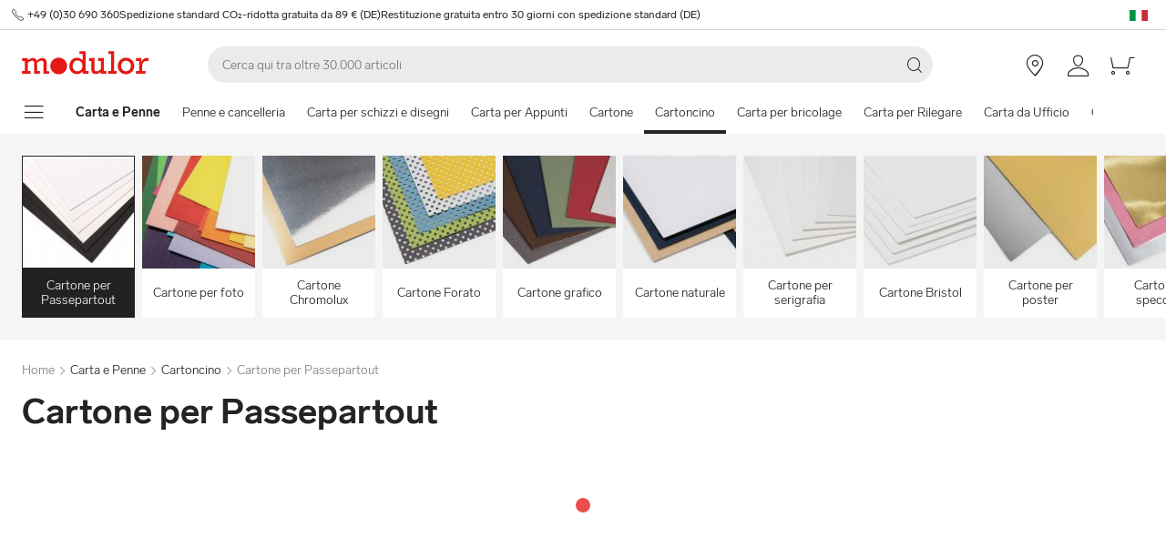

--- FILE ---
content_type: text/html; charset=utf-8
request_url: https://www.modulor.de/it/cartoncino/cartone-per-passepartout/
body_size: 28558
content:
<!DOCTYPE html><html lang="it"><head><script>(function(w,i,g){w[g]=w[g]||[];if(typeof w[g].push=='function')w[g].push(i)})
(window,'GTM-PMBD4F','google_tags_first_party');</script><script>(function(w,d,s,l){w[l]=w[l]||[];(function(){w[l].push(arguments);})('set', 'developer_id.dYzg1YT', true);
		w[l].push({'gtm.start':new Date().getTime(),event:'gtm.js'});var f=d.getElementsByTagName(s)[0],
		j=d.createElement(s);j.async=true;j.src='/y3go/';
		f.parentNode.insertBefore(j,f);
		})(window,document,'script','dataLayer');</script><meta name="viewport" content="width=device-width"/><meta charSet="utf-8"/><title>Acquistare Cartoncino online | Modulor Online Shop</title><meta name="description" content="Acquistare Cartoncino online a Modulor. ✓ Alta Qualità"/><link rel="alternate" hrefLang="de" href="https://www.modulor.de/karton/passepartoutkarton/"/><link rel="alternate" hrefLang="en" href="https://www.modulor.de/en/carton/ready-made-passepartouts/"/><link rel="alternate" hrefLang="es" href="https://www.modulor.de/es/carton/carton-passepartout/"/><link rel="alternate" hrefLang="it" href="https://www.modulor.de/it/cartoncino/cartone-per-passepartout/"/><link rel="alternate" hrefLang="x-default" href="https://www.modulor.de/en/carton/ready-made-passepartouts/"/><meta name="robots" content="index,follow"/><link rel="preconnect" href="https://dev.visualwebsiteoptimizer.com"/><script type="application/ld+json">{"@context":"https://schema.org","@type":"BreadcrumbList","itemListElement":[{"@type":"ListItem","position":1,"name":"Carta e Penne","item":"https://www.modulor.de//it/carta-e-penne/"},{"@type":"ListItem","position":2,"name":"Cartoncino","item":"https://www.modulor.de//it/cartoncino/"},{"@type":"ListItem","position":3,"name":"Cartone per Passepartout","item":"https://www.modulor.de//it/cartoncino/cartone-per-passepartout/"}]}</script><meta name="next-head-count" content="15"/><link rel="shortcut icon" type="image/x-icon" href="https://static.modulor.de/react/1661/static/favicon.ico"/><link rel="preconnect" href="https://www.googletagmanager.com"/><link rel="preconnect" href="https://www.google-analytics.com"/><link rel="preconnect" href="https://connect.facebook.net"/><link rel="preconnect" href="https://www.facebook.com"/><link rel="preconnect" href="https://gql.modulor.de"/><link rel="preconnect" href="https://cdn.modulor.de"/><link rel="preconnect" href="https://connect.nosto.com"/><script type="text/plain" data-usercentrics="Google Maps" src="https://apis.google.com/js/platform.js?onload=renderBadge" async="" defer=""></script><script async="" type="text/javascript" id="trustedScript" src="https://widgets.trustedshops.com/js/XFE8C4716A2CFADEAE5CDBD374AF49C97.js" data-desktop-enable-custom="true" data-mobile-enable-custom="true" data-mobile-disable-reviews="true"></script><script async="" defer="" type="text/javascript" src="https://integrations.etrusted.com/applications/widget.js/v2"></script><link rel="preload" href="https://static.modulor.de/react/1661/_next/static/media/83b8c90013e24c51-s.p.woff2" as="font" type="font/woff2" crossorigin="anonymous" data-next-font="size-adjust"/><link rel="preload" href="https://static.modulor.de/react/1661/_next/static/media/df373cb3cda80d97-s.p.woff2" as="font" type="font/woff2" crossorigin="anonymous" data-next-font="size-adjust"/><link rel="preload" href="https://static.modulor.de/react/1661/_next/static/media/d50adb152873a47f-s.p.woff2" as="font" type="font/woff2" crossorigin="anonymous" data-next-font="size-adjust"/><link rel="preload" href="https://static.modulor.de/react/1661/_next/static/media/27663a41c2720376-s.p.woff2" as="font" type="font/woff2" crossorigin="anonymous" data-next-font="size-adjust"/><link rel="preload" href="https://static.modulor.de/react/1661/_next/static/media/253eaaace6601e53-s.p.woff2" as="font" type="font/woff2" crossorigin="anonymous" data-next-font="size-adjust"/><link rel="preload" href="https://static.modulor.de/react/1661/_next/static/media/f0d131f92609c4a0-s.p.woff2" as="font" type="font/woff2" crossorigin="anonymous" data-next-font="size-adjust"/><link rel="preload" href="https://static.modulor.de/react/1661/_next/static/css/793b140a8d8c6bff.css" as="style" crossorigin="anonymous"/><link rel="stylesheet" href="https://static.modulor.de/react/1661/_next/static/css/793b140a8d8c6bff.css" crossorigin="anonymous" data-n-g=""/><link rel="preload" href="https://static.modulor.de/react/1661/_next/static/css/058d1d35cabb228e.css" as="style" crossorigin="anonymous"/><link rel="stylesheet" href="https://static.modulor.de/react/1661/_next/static/css/058d1d35cabb228e.css" crossorigin="anonymous" data-n-p=""/><link rel="preload" href="https://static.modulor.de/react/1661/_next/static/css/768995ebe2119493.css" as="style" crossorigin="anonymous"/><link rel="stylesheet" href="https://static.modulor.de/react/1661/_next/static/css/768995ebe2119493.css" crossorigin="anonymous"/><link rel="preload" href="https://static.modulor.de/react/1661/_next/static/css/7510237bf1d4b509.css" as="style" crossorigin="anonymous"/><link rel="stylesheet" href="https://static.modulor.de/react/1661/_next/static/css/7510237bf1d4b509.css" crossorigin="anonymous"/><link rel="preload" href="https://static.modulor.de/react/1661/_next/static/css/e8a763b662654a5b.css" as="style" crossorigin="anonymous"/><link rel="stylesheet" href="https://static.modulor.de/react/1661/_next/static/css/e8a763b662654a5b.css" crossorigin="anonymous"/><link rel="preload" href="https://static.modulor.de/react/1661/_next/static/css/3f87b2bfbc058aed.css" as="style" crossorigin="anonymous"/><link rel="stylesheet" href="https://static.modulor.de/react/1661/_next/static/css/3f87b2bfbc058aed.css" crossorigin="anonymous"/><link rel="preload" href="https://static.modulor.de/react/1661/_next/static/css/a0f6a46f441728d1.css" as="style" crossorigin="anonymous"/><link rel="stylesheet" href="https://static.modulor.de/react/1661/_next/static/css/a0f6a46f441728d1.css" crossorigin="anonymous"/><link rel="preload" href="https://static.modulor.de/react/1661/_next/static/css/c7ed77f4e160567f.css" as="style" crossorigin="anonymous"/><link rel="stylesheet" href="https://static.modulor.de/react/1661/_next/static/css/c7ed77f4e160567f.css" crossorigin="anonymous"/><link rel="preload" href="https://static.modulor.de/react/1661/_next/static/css/1f5eb00d866a682d.css" as="style" crossorigin="anonymous"/><link rel="stylesheet" href="https://static.modulor.de/react/1661/_next/static/css/1f5eb00d866a682d.css" crossorigin="anonymous"/><link rel="preload" href="https://static.modulor.de/react/1661/_next/static/css/953380e9632267e8.css" as="style" crossorigin="anonymous"/><link rel="stylesheet" href="https://static.modulor.de/react/1661/_next/static/css/953380e9632267e8.css" crossorigin="anonymous"/><noscript data-n-css=""></noscript><script defer="" crossorigin="anonymous" nomodule="" src="https://static.modulor.de/react/1661/_next/static/chunks/polyfills-42372ed130431b0a.js"></script><script defer="" src="https://static.modulor.de/react/1661/_next/static/chunks/4483.30e0b817ee0eb483.js" crossorigin="anonymous"></script><script defer="" src="https://static.modulor.de/react/1661/_next/static/chunks/7346.772eb348fcc8ecf3.js" crossorigin="anonymous"></script><script defer="" src="https://static.modulor.de/react/1661/_next/static/chunks/4301.de563b42472923ee.js" crossorigin="anonymous"></script><script defer="" src="https://static.modulor.de/react/1661/_next/static/chunks/6394.3e9ed3607bcc24fb.js" crossorigin="anonymous"></script><script defer="" src="https://static.modulor.de/react/1661/_next/static/chunks/1087.b96959f67774cda2.js" crossorigin="anonymous"></script><script defer="" src="https://static.modulor.de/react/1661/_next/static/chunks/2556.809e8cd7a0b0cba4.js" crossorigin="anonymous"></script><script defer="" src="https://static.modulor.de/react/1661/_next/static/chunks/4563.33b4b4fbb3135190.js" crossorigin="anonymous"></script><script defer="" src="https://static.modulor.de/react/1661/_next/static/chunks/333.aa752a9c45dbea61.js" crossorigin="anonymous"></script><script defer="" src="https://static.modulor.de/react/1661/_next/static/chunks/7589.ab5871eae60fc7d5.js" crossorigin="anonymous"></script><script defer="" src="https://static.modulor.de/react/1661/_next/static/chunks/7159.32bf670bccd5e3d3.js" crossorigin="anonymous"></script><script defer="" src="https://static.modulor.de/react/1661/_next/static/chunks/2925.6d82811dbbe8b0f4.js" crossorigin="anonymous"></script><script defer="" src="https://static.modulor.de/react/1661/_next/static/chunks/2834.6e93d19d0fdc0548.js" crossorigin="anonymous"></script><script defer="" src="https://static.modulor.de/react/1661/_next/static/chunks/3220.f7e5619a66f8c55d.js" crossorigin="anonymous"></script><script defer="" src="https://static.modulor.de/react/1661/_next/static/chunks/6480.b3dbb214bf2aa0cb.js" crossorigin="anonymous"></script><script src="https://static.modulor.de/react/1661/_next/static/chunks/webpack-72272a95ec24eb79.js" defer="" crossorigin="anonymous"></script><script src="https://static.modulor.de/react/1661/_next/static/chunks/framework-da27f7ca4b93e2a2.js" defer="" crossorigin="anonymous"></script><script src="https://static.modulor.de/react/1661/_next/static/chunks/main-c5975401a5d28dda.js" defer="" crossorigin="anonymous"></script><script src="https://static.modulor.de/react/1661/_next/static/chunks/pages/_app-ba29d333ec99187a.js" defer="" crossorigin="anonymous"></script><script src="https://static.modulor.de/react/1661/_next/static/chunks/6388-27822634d4f3cc32.js" defer="" crossorigin="anonymous"></script><script src="https://static.modulor.de/react/1661/_next/static/chunks/5885-7c5c95199c958898.js" defer="" crossorigin="anonymous"></script><script src="https://static.modulor.de/react/1661/_next/static/chunks/1226-19fc01ff0bf0823f.js" defer="" crossorigin="anonymous"></script><script src="https://static.modulor.de/react/1661/_next/static/chunks/pages/%5B%5B...path%5D%5D-ade9adcdc91fd88c.js" defer="" crossorigin="anonymous"></script><script src="https://static.modulor.de/react/1661/_next/static/32e3a0b48794755b/_buildManifest.js" defer="" crossorigin="anonymous"></script><script src="https://static.modulor.de/react/1661/_next/static/32e3a0b48794755b/_ssgManifest.js" defer="" crossorigin="anonymous"></script></head><body><div id="__next"><main class="__variable_36eef7"><div id="notificationRoot"> </div><div id="modalRoot"> </div><div class="Header_preheader__54tBs"><div class="Header_left__KzXTr"><span style="display:flex"><i class="icon-phone Icon_icon__xKfl_" title="" style="font-size:16px"></i><a href="tel:+49 (0)30 690 360" target="_blank" rel="noreferrer" class="link inlined"> <!-- -->+49 (0)30 690 360</a></span><a href="" target="_blank" rel="noreferrer" class="link inlined"><span>Spedizione standard CO₂-ridotta gratuita da 89 € (DE)</span></a><a href="" target="_blank" rel="noreferrer" class="link inlined"><span>Restituzione gratuita entro 30 giorni con spedizione standard (DE)</span></a></div><div class="Header_right__ADo0x"><span class="Header_language-container__Nv3aZ"><button type="button" title="Lingue" class="button ghost small no-hover"><svg width="24" height="24" viewBox="0 0 24 24" xmlns="http://www.w3.org/2000/svg" xmlns:xlink="http://www.w3.org/1999/xlink"><desc>flag_it_1px</desc><rect x="2" y="7" width="20" height="12" fill="#009246"></rect><rect x="8.7" y="7" width="13.3" height="12" fill="#FFF"></rect><rect x="15.3" y="7" width="6.7" height="12" fill="#CE2B37"></rect></svg></button></span></div></div><header class="Header_desktop-header__9apFs Header_sticky__9Q7w6"><div class="Header_first-row__13ENt"><div class="Header_logo-container__yPlcF"><a href="" target="_blank" rel="noreferrer" class="link" aria-label="Home"><svg height="30px" width="140px" xmlns="http://www.w3.org/2000/svg" viewBox="0 0 133 24"><path fill="#E51813" d="M122.2 20.6H119v2.8h10v-2.8h-3.5v-4.7c0-3.7 1.1-5.8 4.9-5.8h1.7V6.9H130c-2 0-4.1 1.2-5.1 3.9h-.1V7.1H119V10h3.3v10.6zm-18.7-5.3c0-3.1 2.2-5.5 5.1-5.5 2.9 0 5.1 2.4 5.1 5.5 0 3.2-2.2 5.5-5.1 5.5-2.9 0-5.1-2.3-5.1-5.5m-3.5 0c0 4.9 3.7 8.6 8.6 8.6 4.9 0 8.6-3.7 8.6-8.6s-3.7-8.6-8.6-8.6c-4.9 0-8.6 3.7-8.6 8.6m-6.9 5.3h-3v2.8h8.7v-2.8h-2.5V0h-6.1v2.8h2.9v17.8zm-4.8 0h-2.8V7.1h-6V10h2.8v8.8c-1.4 1.3-3.3 2.1-4.7 2.1-1.2 0-1.9-.7-1.9-2.4V7.1h-5.6V10h2.3v8.7c0 3.4 1.6 5 4.5 5 1.7 0 3.5-.7 5.3-2.1v1.9h6v-2.9zm-35.4-5.3c0-3.2 2.2-5.7 5.1-5.7 3.1 0 5.2 2.2 5.2 5.5S61 20.9 58 20.9s-5.1-2.3-5.1-5.6m16.6 5.3h-3V0h-6.3v2.8h3.1v6.5c-1.6-1.7-3.5-2.6-5.7-2.6-4.6 0-8.1 3.8-8.1 8.7 0 5.8 4.3 8.4 8 8.4 2.3 0 4.1-.9 5.8-2.7v2.4h6.2v-2.9zM3 20.6H0v2.8h9v-2.8H6.2v-8.8c2-1.4 3.4-2 4.6-2 1 0 2 .6 2 2.3v11.3h6v-2.8H16v-8.8c1.6-1.3 3.3-2.1 4.6-2.1 1.2 0 2 .8 2 2.4v11.4h6v-2.8h-2.8v-9.2c0-2.8-1.7-4.5-4.3-4.5-1.9 0-3.5.7-5.9 2.6-.7-1.7-2.1-2.6-3.9-2.6-1.8 0-3.6.8-5.5 2.3v-2h-6V10H3v10.6zM38.4 24c4.8 0 8.7-3.9 8.7-8.7 0-4.8-3.9-8.7-8.7-8.7-4.8 0-8.7 3.9-8.7 8.7 0 4.8 3.9 8.7 8.7 8.7"></path></svg></a></div><div class="Header_search-container__KAVk6"><div class="Search_search__8zDgT"><input aria-label="Cerca" autoComplete="off" data-cy="search-input" name="searchparam" placeholder="Cerca qui tra oltre 30.000 articoli" spellcheck="false" type="search" value=""/><i class="icon-magnifier" title="Cerca"></i></div></div><a href="" target="_blank" rel="noreferrer" class="link Header_icon-link__F_D49" aria-label=""><i class="Header_link-icon__GkklG
                 undefined
                 " title=""></i><span class="Header_icon-link-text__tOLdV "></span></a><a href="" target="_blank" rel="noreferrer" class="link Header_icon-link__F_D49" aria-label=""><i class="Header_link-icon__GkklG
                 undefined
                 " title=""></i><span class="Header_icon-link-text__tOLdV "></span></a><a href="" target="_blank" rel="noreferrer" class="link Header_icon-link__F_D49" aria-label=""><i class="Header_link-icon__GkklG
                 icon-location
                 hide-desktopHD" title=""></i><span class="Header_icon-link-text__tOLdV hide-desktop"></span></a><a href="" target="_blank" rel="noreferrer" class="link Header_icon-link__F_D49" aria-label=""><i class="Header_link-icon__GkklG
                 icon-avatar
                 " title=""></i></a><a href="" target="_blank" rel="noreferrer" class="link Header_icon-link__F_D49" aria-label=""><i class="Header_link-icon__GkklG
                 icon-cart
                 " title=""></i></a></div><nav class="Header_second-row___f_sA"><button type="button" class="button large ghost no-hover" aria-label="mostra il menu di navigazione" aria-expanded="false"><i class="icon-burger-menu Icon_icon__xKfl_" title="" style="font-size:32px"></i></button><a class="link Header_link__suN3m" aria-label="Home" href="/it/carta-e-penne/"><strong>Carta e Penne</strong></a><div class="Header_categories-container__D9Tpa"><div class="Header_category__WFzhf " data-cy="NavBar-category"><a tabindex="-1" href="/it/penne-e-cancelleria/">Penne e cancelleria</a></div><div class="Header_category__WFzhf " data-cy="NavBar-category"><a tabindex="-1" href="/it/carta-per-schizzi-e-disegni/">Carta per schizzi e disegni</a></div><div class="Header_category__WFzhf " data-cy="NavBar-category"><a tabindex="-1" href="/it/carta-per-appunti/">Carta per Appunti</a></div><div class="Header_category__WFzhf " data-cy="NavBar-category"><a tabindex="-1" href="/it/cartone/">Cartone</a></div><div class="Header_category__WFzhf Header_active__v7PU5" data-cy="NavBar-category"><a tabindex="-1" href="/it/cartoncino/">Cartoncino</a></div><div class="Header_category__WFzhf " data-cy="NavBar-category"><a tabindex="-1" href="/it/carta-per-bricolage/">Carta per bricolage</a></div><div class="Header_category__WFzhf " data-cy="NavBar-category"><a tabindex="-1" href="/it/carta-per-rilegare/">Carta per Rilegare</a></div><div class="Header_category__WFzhf " data-cy="NavBar-category"><a tabindex="-1" href="/it/carta-da-ufficio/">Carta da Ufficio</a></div><div class="Header_category__WFzhf " data-cy="NavBar-category"><a tabindex="-1" href="/it/carta-per-pacchetti-regalo/">Carta per pacchetti regalo</a></div><div class="Header_category__WFzhf " data-cy="NavBar-category"><a tabindex="-1" href="/it/carta-per-artisti/">Carta per Artisti</a></div><div class="Header_category__WFzhf " data-cy="NavBar-category"><a tabindex="-1" href="/it/carta-da-pacchi/">Carta da pacchi</a></div><div class="Header_category__WFzhf " data-cy="NavBar-category"><a tabindex="-1" href="/it/carta-speciale/">Carta Speciale</a></div></div><div class="Header_new-container__eZZhz"><a href="" target="_blank" rel="noreferrer" class="link"></a></div><div class="Header_sale-container__cwJ85"><a href="" target="_blank" rel="noreferrer" class="link"></a></div></nav></header><div class="Header_shadow__j_KA9" style="height:0"></div><div></div><div id="51193"><div class="SubHeader_container__vowTZ " style="margin-bottom:24px"><div class="HorizontalList_container__vUkyv" data-cy="HorizontalList-container"><div class="HorizontalList_content__8iae1 
          HorizontalList_native-scroll-mobile__J_RBN"><div class="SubHeader_tiles__MD4xx"><div class="HoverTile_tile__PiO_E HoverTile_selected__JTBSO" data-cy="HoverTile"><a class="link inlined" href="/it/cartoncino/cartone-per-passepartout/"><div><picture class="Image_image__ObZHz undefined"><source srcSet="https://cdn.modulor.de/category/7f5ab65b90c888f180e9addc8f39b31e_120_120.jpg 120w, https://cdn.modulor.de/category/7f5ab65b90c888f180e9addc8f39b31e_240_240.jpg 240w" sizes="120px"/><img src="https://cdn.modulor.de/category/7f5ab65b90c888f180e9addc8f39b31e_120_120.jpg" alt="Immagine di categoria per: + Cartone per Passepartout" loading="lazy" style="object-position:center;aspect-ratio:1 / 1;filter:brightness(1);object-fit:contain"/></picture></div><span>Cartone per Passepartout</span></a></div><div class="HoverTile_tile__PiO_E undefined" data-cy="HoverTile"><a class="link inlined" href="/it/cartoncino/cartone-per-foto/"><div><picture class="Image_image__ObZHz undefined"><source srcSet="https://cdn.modulor.de/category/5b00fcbebcded4bd43f7b3364efe1b99_120_120.jpg 120w, https://cdn.modulor.de/category/5b00fcbebcded4bd43f7b3364efe1b99_240_240.jpg 240w" sizes="120px"/><img src="https://cdn.modulor.de/category/5b00fcbebcded4bd43f7b3364efe1b99_120_120.jpg" alt="Immagine di categoria per: + Cartone per foto" loading="lazy" style="object-position:center;aspect-ratio:1 / 1;filter:brightness(1);object-fit:contain"/></picture></div><span>Cartone per foto</span></a></div><div class="HoverTile_tile__PiO_E undefined" data-cy="HoverTile"><a class="link inlined" href="/it/cartoncino/cartone-chromolux/"><div><picture class="Image_image__ObZHz undefined"><source srcSet="https://cdn.modulor.de/category/c69b71f5acaf8b49570bbb1d21deb87d_120_120.jpg 120w, https://cdn.modulor.de/category/c69b71f5acaf8b49570bbb1d21deb87d_240_240.jpg 240w" sizes="120px"/><img src="https://cdn.modulor.de/category/c69b71f5acaf8b49570bbb1d21deb87d_120_120.jpg" alt="Immagine di categoria per: + Cartone Chromolux" loading="lazy" style="object-position:center;aspect-ratio:1 / 1;filter:brightness(1);object-fit:contain"/></picture></div><span>Cartone Chromolux</span></a></div><div class="HoverTile_tile__PiO_E undefined" data-cy="HoverTile"><a class="link inlined" href="/it/cartoncino/cartone-forato/"><div><picture class="Image_image__ObZHz undefined"><source srcSet="https://cdn.modulor.de/category/77badbd338a49df2e24fb52d4480c546_120_120.jpg 120w, https://cdn.modulor.de/category/77badbd338a49df2e24fb52d4480c546_240_240.jpg 240w" sizes="120px"/><img src="https://cdn.modulor.de/category/77badbd338a49df2e24fb52d4480c546_120_120.jpg" alt="Immagine di categoria per: + Cartone Forato" loading="lazy" style="object-position:center;aspect-ratio:1 / 1;filter:brightness(1);object-fit:contain"/></picture></div><span>Cartone Forato</span></a></div><div class="HoverTile_tile__PiO_E undefined" data-cy="HoverTile"><a class="link inlined" href="/it/cartoncino/cartone-grafico/"><div><picture class="Image_image__ObZHz undefined"><source srcSet="https://cdn.modulor.de/category/630025821862c2896bfd41bde0b5342e_120_120.jpg 120w, https://cdn.modulor.de/category/630025821862c2896bfd41bde0b5342e_240_240.jpg 240w" sizes="120px"/><img src="https://cdn.modulor.de/category/630025821862c2896bfd41bde0b5342e_120_120.jpg" alt="Immagine di categoria per: + Cartone grafico" loading="lazy" style="object-position:center;aspect-ratio:1 / 1;filter:brightness(1);object-fit:contain"/></picture></div><span>Cartone grafico</span></a></div><div class="HoverTile_tile__PiO_E undefined" data-cy="HoverTile"><a class="link inlined" href="/it/cartoncino/cartone-naturale/"><div><picture class="Image_image__ObZHz undefined"><source srcSet="https://cdn.modulor.de/category/a5c96ab56c4e82dd4ad7b61ca00f89f6_120_120.jpg 120w, https://cdn.modulor.de/category/a5c96ab56c4e82dd4ad7b61ca00f89f6_240_240.jpg 240w" sizes="120px"/><img src="https://cdn.modulor.de/category/a5c96ab56c4e82dd4ad7b61ca00f89f6_120_120.jpg" alt="Immagine di categoria per: + Cartone naturale" loading="lazy" style="object-position:center;aspect-ratio:1 / 1;filter:brightness(1);object-fit:contain"/></picture></div><span>Cartone naturale</span></a></div><div class="HoverTile_tile__PiO_E undefined" data-cy="HoverTile"><a class="link inlined" href="/it/cartoncino/cartone-per-serigrafia/"><div><picture class="Image_image__ObZHz undefined"><source srcSet="https://cdn.modulor.de/category/dfce34ae6ec4b0b9a3fa54cb568f9a65_120_120.jpg 120w, https://cdn.modulor.de/category/dfce34ae6ec4b0b9a3fa54cb568f9a65_240_240.jpg 240w" sizes="120px"/><img src="https://cdn.modulor.de/category/dfce34ae6ec4b0b9a3fa54cb568f9a65_120_120.jpg" alt="Immagine di categoria per: + Cartone per serigrafia" loading="lazy" style="object-position:center;aspect-ratio:1 / 1;filter:brightness(1);object-fit:contain"/></picture></div><span>Cartone per serigrafia</span></a></div><div class="HoverTile_tile__PiO_E undefined" data-cy="HoverTile"><a class="link inlined" href="/it/cartoncino/cartone-bristol/"><div><picture class="Image_image__ObZHz undefined"><source srcSet="https://cdn.modulor.de/category/f28724c16c2d610e949a1e3d76e512f2_120_120.jpg 120w, https://cdn.modulor.de/category/f28724c16c2d610e949a1e3d76e512f2_240_240.jpg 240w" sizes="120px"/><img src="https://cdn.modulor.de/category/f28724c16c2d610e949a1e3d76e512f2_120_120.jpg" alt="Immagine di categoria per: + Cartone Bristol" loading="lazy" style="object-position:center;aspect-ratio:1 / 1;filter:brightness(1);object-fit:contain"/></picture></div><span>Cartone Bristol</span></a></div><div class="HoverTile_tile__PiO_E undefined" data-cy="HoverTile"><a class="link inlined" href="/it/cartoncino/cartone-per-poster/"><div><picture class="Image_image__ObZHz undefined"><source srcSet="https://cdn.modulor.de/category/485a7efd3113fc8acaad8b7bf1784e55_120_120.jpg 120w, https://cdn.modulor.de/category/485a7efd3113fc8acaad8b7bf1784e55_240_240.jpg 240w" sizes="120px"/><img src="https://cdn.modulor.de/category/485a7efd3113fc8acaad8b7bf1784e55_120_120.jpg" alt="Immagine di categoria per: + Cartone per poster" loading="lazy" style="object-position:center;aspect-ratio:1 / 1;filter:brightness(1);object-fit:contain"/></picture></div><span>Cartone per poster</span></a></div><div class="HoverTile_tile__PiO_E undefined" data-cy="HoverTile"><a class="link inlined" href="/it/cartoncino/cartone-a-specchio/"><div><picture class="Image_image__ObZHz undefined"><source srcSet="https://cdn.modulor.de/category/c6db06e2e99de3b95596d60d370f23b0_120_120.jpg 120w, https://cdn.modulor.de/category/c6db06e2e99de3b95596d60d370f23b0_240_240.jpg 240w" sizes="120px"/><img src="https://cdn.modulor.de/category/c6db06e2e99de3b95596d60d370f23b0_120_120.jpg" alt="Immagine di categoria per: + Cartone a specchio" loading="lazy" style="object-position:center;aspect-ratio:1 / 1;filter:brightness(1);object-fit:contain"/></picture></div><span>Cartone a specchio</span></a></div><div class="HoverTile_tile__PiO_E undefined" data-cy="HoverTile"><a class="link inlined" href="/it/cartoncino/cartone-a-effetto/"><div><picture class="Image_image__ObZHz undefined"><source srcSet="https://cdn.modulor.de/category/9c5bb2d69fd679fcfca67f7b723bb2b6_120_120.jpg 120w, https://cdn.modulor.de/category/9c5bb2d69fd679fcfca67f7b723bb2b6_240_240.jpg 240w" sizes="120px"/><img src="https://cdn.modulor.de/category/9c5bb2d69fd679fcfca67f7b723bb2b6_120_120.jpg" alt="Immagine di categoria per: + Cartone a effetto" loading="lazy" style="object-position:center;aspect-ratio:1 / 1;filter:brightness(1);object-fit:contain"/></picture></div><span>Cartone a effetto</span></a></div><div class="HoverTile_tile__PiO_E undefined" data-cy="HoverTile"><a class="link inlined" href="/it/cartoncino/cartone-ondulato/"><div><picture class="Image_image__ObZHz undefined"><source srcSet="https://cdn.modulor.de/category/fb4c3881897ec4fe5dc7ec1b80646cbf_120_120.jpg 120w, https://cdn.modulor.de/category/fb4c3881897ec4fe5dc7ec1b80646cbf_240_240.jpg 240w" sizes="120px"/><img src="https://cdn.modulor.de/category/fb4c3881897ec4fe5dc7ec1b80646cbf_120_120.jpg" alt="Immagine di categoria per: + Cartone ondulato" loading="lazy" style="object-position:center;aspect-ratio:1 / 1;filter:brightness(1);object-fit:contain"/></picture></div><span>Cartone ondulato</span></a></div></div></div></div></div></div><div id="51194"><div class="" style="margin-bottom:0px"><div class="Breadcrumbs_breadcrumbs__JfK_a Breadcrumbs_withMargin__QUC0r"><span>Home</span><i class="Breadcrumbs_chevron__5kZFq icon-chevron-right"></i><a class="link inlined" href="/it/carta-e-penne/">Carta e Penne</a><i class="Breadcrumbs_chevron__5kZFq icon-chevron-right"></i><a class="link inlined" href="/it/cartoncino/">Cartoncino</a><i class="Breadcrumbs_chevron__5kZFq icon-chevron-right"></i><span>Cartone per Passepartout</span></div></div></div><div id="51195"><div class="" style="padding-bottom:32px"><h1 class="TitleText_title__tSk28" id="51195">Cartone per Passepartout</h1></div></div><div id="51196"><div class="" style="margin-bottom:64px"><div style="min-height:2978px"><div class="Loader_container__pZ44U Loader_small__cIjVT"><div class="Loader_loader__GrUtG"><div class="Loader_icon__8dLa7" style="animation-delay:1s"></div></div></div></div></div></div><div id="51199"><div class="SectionTitle_container__F9PaD" style="padding-bottom:64px"><h2 class="SectionTitle_title__qpMT6">Informazioni sulla scheda di montaggio</h2><div class="SectionTitle_text__WmFnO"><div class="HorizontalList_container__vUkyv" data-cy="HorizontalList-container"><div class="HorizontalList_content__8iae1 
          HorizontalList_native-scroll-mobile__J_RBN"><div class="Text_text__sAyoG"><p><strong>Passepartout in pasta di cellulosa:</strong> la maggior parte dei passepartout attualmente disponibili &egrave; in pasta di legno. Poich&eacute; questa pasta contiene residui di lignina e altri componenti nocivi, &egrave; necessario aggiungere carbonato di calcio alla pasta di carta nel processo di fabbricazione per adeguarne il pH alle esigenze. Il cartone "tamponato" in questo modo ha un valore di pH da 7,5 a 8 e pu&ograve; quindi neutralizzare gli acidi derivanti dalla decomposizione della lignina o dall'inquinamento atmosferico. I Passepartout in pasta di legno sono generalmente tamponati con carbonato di calcio al 2-3 % circa, ma sul mercato esistono anche cartoni con additivi fino al 10 %. Pi&ugrave; gesso contengono - carbonato di calcio - pi&ugrave; difficile &egrave; lavorare i cartoni. Il taglio del gesso &egrave; molto pi&ugrave; difficile per la lama della taglierina da passepartout rispetto al taglio delle fibre di cellulosa. L&rsquo;aggiunta del carbonato di calcio ha anche un altro svantaggio: le fotografie a base di argento bromuro (un rivestimento che oggi non &egrave; quasi pi&ugrave; utilizzato) o i rivestimenti in gelatina non dovrebbero essere associati ai cartoni tamponati perch&eacute; ne distrugge il rivestimento.</p></div></div></div></div></div></div><div id="51197"><div class="Nosto_placeholderHeight__csXhh"></div></div><div id="51198"><div class="Nosto_placeholderHeight__csXhh"></div></div><div></div><footer class="Footer_container__7AGDW"><div class="Footer_usps__2xymZ hide-tablet hide-mobile"><div style="background-color:#F5F5F5;text-align:center;display:flex;flex-direction:column;align-items:center"><div class="Footer_title__7ywZX">Noi amiamo il Materiale</div><picture class="Image_image__ObZHz "><source srcSet="https://cdn.modulor.de/static/heart_brush_72_72.png 1x, https://cdn.modulor.de/static/heart_brush_144_144.png 2x" media="(min-width: 80.1em)"/><source srcSet="https://cdn.modulor.de/static/heart_brush_72_72.png 1x, https://cdn.modulor.de/static/heart_brush_144_144.png 2x" media="(min-width: 48.1em)"/><img src="https://cdn.modulor.de/static/heart_brush_72_72.png" alt="" loading="lazy" style="object-position:center center;width:72px;height:72px;filter:brightness(1);object-fit:cover"/></picture><div class="Footer_text__zmW1j"><p>Che si tratti di design, architettura, modellismo, fai da te, arte o cartoleria: vi offriamo oltre 30.000 articoli che faranno battere forte il cuore dei creativi. Per i professionisti. E per tutti coloro che vogliono diventarlo.</p></div></div><div style="background-color:#F5F5F5;text-align:center;display:flex;flex-direction:column;align-items:center"><div class="Footer_title__7ywZX">D&#x27;ispirazione &amp; personalizzato</div><picture class="Image_image__ObZHz "><source srcSet="https://cdn.modulor.de/static/bulb_brush_72_72.png 1x, https://cdn.modulor.de/static/bulb_brush_144_144.png 2x" media="(min-width: 80.1em)"/><source srcSet="https://cdn.modulor.de/static/bulb_brush_72_72.png 1x, https://cdn.modulor.de/static/bulb_brush_144_144.png 2x" media="(min-width: 48.1em)"/><img src="https://cdn.modulor.de/static/bulb_brush_72_72.png" alt="" loading="lazy" style="object-position:center center;width:72px;height:72px;filter:brightness(1);object-fit:cover"/></picture><div class="Footer_text__zmW1j"><p>Alla scoperta dei trend globali dei materiali: da Modulor ci sono sempre nuovi prodotti di qualità da scoprire. In tutte le forme e colori – e in molti casi anche su misura.</p></div></div><div style="background-color:#F5F5F5;text-align:center;display:flex;flex-direction:column;align-items:center"><div class="Footer_title__7ywZX">Comodo pagamento</div><picture class="Image_image__ObZHz "><source srcSet="https://cdn.modulor.de/static/payment_brush_72_72.png 1x, https://cdn.modulor.de/static/payment_brush_144_144.png 2x" media="(min-width: 80.1em)"/><source srcSet="https://cdn.modulor.de/static/payment_brush_72_72.png 1x, https://cdn.modulor.de/static/payment_brush_144_144.png 2x" media="(min-width: 48.1em)"/><img src="https://cdn.modulor.de/static/payment_brush_72_72.png" alt="" loading="lazy" style="object-position:center center;width:72px;height:72px;filter:brightness(1);object-fit:cover"/></picture><div class="Footer_text__zmW1j"><p>PayPal, carta di credito, addebito diretto – con Modulor pagare è facilissimo. Pagamento dopo la consegna? Nessun problema: basta selezionare il pagamento vista fattura.</p></div></div><div style="background-color:#F5F5F5;text-align:center;display:flex;flex-direction:column;align-items:center"><div class="Footer_title__7ywZX">Consegna rapida</div><picture class="Image_image__ObZHz "><source srcSet="https://cdn.modulor.de/static/truck_brush_72_72.png 1x, https://cdn.modulor.de/static/truck_brush_144_144.png 2x" media="(min-width: 80.1em)"/><source srcSet="https://cdn.modulor.de/static/truck_brush_72_72.png 1x, https://cdn.modulor.de/static/truck_brush_144_144.png 2x" media="(min-width: 48.1em)"/><img src="https://cdn.modulor.de/static/truck_brush_72_72.png" alt="" loading="lazy" style="object-position:center center;width:72px;height:72px;filter:brightness(1);object-fit:cover"/></picture><div class="Footer_text__zmW1j"><p>Garantiamo ai nostri partner un trasporto sicuro e veloce - e all'interno di Berlino, su richiesta, anche nello stesso giorno. A partire da 89 €, la spedizione standard neutra per il clima (DE) è gratuita.</p></div></div><div style="background-color:#F5F5F5;text-align:center;display:flex;flex-direction:column;align-items:center"><div class="Footer_title__7ywZX">Berlino Originale</div><picture class="Image_image__ObZHz "><source srcSet="https://cdn.modulor.de/static/bear_brush_72_72.png 1x, https://cdn.modulor.de/static/bear_brush_144_144.png 2x" media="(min-width: 80.1em)"/><source srcSet="https://cdn.modulor.de/static/bear_brush_72_72.png 1x, https://cdn.modulor.de/static/bear_brush_144_144.png 2x" media="(min-width: 48.1em)"/><img src="https://cdn.modulor.de/static/bear_brush_72_72.png" alt="" loading="lazy" style="object-position:center center;width:72px;height:72px;filter:brightness(1);object-fit:cover"/></picture><div class="Footer_text__zmW1j"><p>Potrete trovare tutti i prodotti e molto altro ancora presso il nostro negozio di Berlino-Kreuzberg. Ben 2 piani e oltre 3.000 m².</p></div></div></div><div class=" Footer_newsletterPlaceholder__3EIzP"></div><div class="Footer_gray__ESLE9"><div class="Footer_list-elements__i1xd9 Footer_with-titles__Do6n4
   Footer_first__UBe48"><div class="Footer_element__CHu2S Footer_left__fTz49"><button class="Footer_button__h61b6" aria-controls="Su Modulor-content" aria-expanded="false" id="Su Modulor-header"><div class="Footer_title__7ywZX">Su Modulor<i class="icon-chevron-up Footer_down__duJRL" title=""></i></div></button><div aria-labelledby="Su Modulor-header" class="Footer_accordion-content__RJX0N Footer_vertical__eHin2 Footer_closed__vMXKX" id="Su Modulor-content" style="flex-direction:column"><div class="Footer_entry__7p4PT Footer_has-no-icon__G75Tp
          "><a class="link inlined" href="/it/store-berlin/"><span class="Footer_entry-text__e_4En">Negozio a Berlino</span></a></div><div class="Footer_entry__7p4PT Footer_has-no-icon__G75Tp
          "><a class="link inlined" href="/it/biblioteca-dei-materiali/"><span class="Footer_entry-text__e_4En">Biblioteca dei materiali</span></a></div><div class="Footer_entry__7p4PT Footer_has-no-icon__G75Tp
          "><a class="link inlined" href="/it/lavori/"><span class="Footer_entry-text__e_4En">Lavori</span></a></div><div class="Footer_entry__7p4PT Footer_has-no-icon__G75Tp
          "><a class="link inlined" href="/it/newsletter/"><span class="Footer_entry-text__e_4En">Newsletter</span></a></div></div></div><div class="Footer_element__CHu2S Footer_left__fTz49"><button class="Footer_button__h61b6" aria-controls="Servizio-content" aria-expanded="false" id="Servizio-header"><div class="Footer_title__7ywZX">Servizio<i class="icon-chevron-up Footer_down__duJRL" title=""></i></div></button><div aria-labelledby="Servizio-header" class="Footer_accordion-content__RJX0N Footer_vertical__eHin2 Footer_closed__vMXKX" id="Servizio-content" style="flex-direction:column"><div class="Footer_entry__7p4PT Footer_has-no-icon__G75Tp
          "><a class="link inlined" href="/it/ordine-e-spedizione/"><span class="Footer_entry-text__e_4En">Ordine & Spedizione</span></a></div><div class="Footer_entry__7p4PT Footer_has-no-icon__G75Tp
          "><a class="link inlined" href="/it/ordine-e-spedizione/#73623"><span class="Footer_entry-text__e_4En">Ritiro in negozio</span></a></div><div class="Footer_entry__7p4PT Footer_has-no-icon__G75Tp
          "><a class="link inlined" href="/it/pagamento/"><span class="Footer_entry-text__e_4En">Pagamento</span></a></div><div class="Footer_entry__7p4PT Footer_has-no-icon__G75Tp
          "><a class="link inlined" href="/it/buono-sconto-modulor.html"><span class="Footer_entry-text__e_4En">Buoni regalo</span></a></div><div class="Footer_entry__7p4PT Footer_has-no-icon__G75Tp
          "><a class="link inlined" href="/it/ritorno/"><span class="Footer_entry-text__e_4En">Reso</span></a></div><div class="Footer_entry__7p4PT Footer_has-no-icon__G75Tp
          "><a class="link inlined" href="/it/dimensioni-abbreviazioni/"><span class="Footer_entry-text__e_4En">Misure e abbreviazioni</span></a></div></div></div><div class="Footer_element__CHu2S Footer_left__fTz49"><button class="Footer_button__h61b6" aria-controls="Personalizzazione-content" aria-expanded="false" id="Personalizzazione-header"><div class="Footer_title__7ywZX">Personalizzazione<i class="icon-chevron-up Footer_down__duJRL" title=""></i></div></button><div aria-labelledby="Personalizzazione-header" class="Footer_accordion-content__RJX0N Footer_vertical__eHin2 Footer_closed__vMXKX" id="Personalizzazione-content" style="flex-direction:column"><div class="Footer_entry__7p4PT Footer_has-no-icon__G75Tp
          "><a class="link inlined" href="/it/elaborazione-di-singoli-materiali/#76031"><span class="Footer_entry-text__e_4En">Taglio</span></a></div><div class="Footer_entry__7p4PT Footer_has-no-icon__G75Tp
          "><a class="link inlined" href="/it/elaborazione-di-singoli-materiali/#76004"><span class="Footer_entry-text__e_4En">Perforazione</span></a></div><div class="Footer_entry__7p4PT Footer_has-no-icon__G75Tp
          "><a class="link inlined" href="/it/elaborazione-di-singoli-materiali/#76476"><span class="Footer_entry-text__e_4En">Piegare</span></a></div><div class="Footer_entry__7p4PT Footer_has-no-icon__G75Tp
          "><a class="link inlined" href="/it/cornici/cornici-individuali/"><span class="Footer_entry-text__e_4En">Cornici & passepartouts</span></a></div><div class="Footer_entry__7p4PT Footer_has-no-icon__G75Tp
          "><a class="link inlined" href="/it/mobili/"><span class="Footer_entry-text__e_4En">Configurare i mobili</span></a></div></div></div><div class="Footer_element__CHu2S Footer_left__fTz49"><button class="Footer_button__h61b6" aria-controls="Professionisti-content" aria-expanded="false" id="Professionisti-header"><div class="Footer_title__7ywZX">Professionisti<i class="icon-chevron-up Footer_down__duJRL" title=""></i></div></button><div aria-labelledby="Professionisti-header" class="Footer_accordion-content__RJX0N Footer_vertical__eHin2 Footer_closed__vMXKX" id="Professionisti-content" style="flex-direction:column"><div class="Footer_entry__7p4PT Footer_has-no-icon__G75Tp
          "><a class="link inlined" href="/it/professionisti/#50556"><span class="Footer_entry-text__e_4En">Contatti</span></a></div><div class="Footer_entry__7p4PT Footer_has-no-icon__G75Tp
          "><a class="link inlined" href="/it/professionisti/#50552"><span class="Footer_entry-text__e_4En">Domande e offerte</span></a></div><div class="Footer_entry__7p4PT Footer_has-no-icon__G75Tp
          "><a class="link inlined" href="/it/professionisti/#50576"><span class="Footer_entry-text__e_4En">Esempio di spedizione</span></a></div><div class="Footer_entry__7p4PT Footer_has-no-icon__G75Tp
          "><a class="link inlined" href="/it/info-servizi/pianificazione-del-progetto/"><span class="Footer_entry-text__e_4En">Pianificazione del progetto</span></a></div><div class="Footer_entry__7p4PT Footer_has-no-icon__G75Tp
          "><a class="link inlined" href="/it/info-servizi/scaricamento/"><span class="Footer_entry-text__e_4En">File CAD</span></a></div><div class="Footer_entry__7p4PT Footer_has-no-icon__G75Tp
          "><a class="link inlined" href="/it/professionisti/#50552"><span class="Footer_entry-text__e_4En">Richiedi il servizio di montaggio dei mobili</span></a></div><div class="Footer_entry__7p4PT Footer_has-no-icon__G75Tp
          "><a class="link inlined" href="/it/info-servizi/partner-per-i-mobili/"><span class="Footer_entry-text__e_4En">Diventa un partner per i mobili</span></a></div><div class="Footer_entry__7p4PT Footer_has-no-icon__G75Tp
          "><a class="link inlined" href="/it/professionisti/#76442"><span class="Footer_entry-text__e_4En">Regali promozionali</span></a></div></div></div><div class="Footer_element__CHu2S Footer_left__fTz49"><button class="Footer_button__h61b6" aria-controls="Contatti-content" aria-expanded="false" id="Contatti-header"><div class="Footer_title__7ywZX">Contatti<i class="icon-chevron-up Footer_down__duJRL" title=""></i></div></button><div aria-labelledby="Contatti-header" class="Footer_accordion-content__RJX0N Footer_vertical__eHin2 Footer_closed__vMXKX" id="Contatti-content" style="flex-direction:column"><div class="Footer_entry__7p4PT Footer_has-icon__Ty4WS
          Footer_sibling-with-icon__FQ_M4"><i class="icon-phone"></i><a href="tel:+4930690360" target="_blank" rel="noreferrer" class="link inlined"><span class="Footer_entry-text__e_4En">+49 (0)30 690 360</span></a></div><div class="Footer_entry__7p4PT Footer_has-no-icon__G75Tp
          Footer_sibling-with-icon__FQ_M4"><span class="Footer_entry-text__e_4En"><span>Lun - ven</span><span>9 - 17</span></span></div><div class="Footer_entry__7p4PT Footer_has-icon__Ty4WS
          Footer_sibling-with-icon__FQ_M4"><i class="icon-info-circled"></i><a class="link inlined" href="/it/store-berlin/#80342"><span class="Footer_entry-text__e_4En">Oggetti smarriti nel negozio</span></a></div><div class="Footer_entry__7p4PT Footer_has-icon__Ty4WS
          Footer_sibling-with-icon__FQ_M4"><i class="icon-email"></i><a class="link inlined" href="/it/contatti/"><span class="Footer_entry-text__e_4En">Formulario di contatto</span></a></div><div class="Footer_entry__7p4PT Footer_has-icon__Ty4WS
          Footer_sibling-with-icon__FQ_M4"><i class="icon-location"></i><span class="Footer_entry-text__e_4En">Orari di apertura del negozio</span></div><div class="Footer_entry__7p4PT Footer_has-no-icon__G75Tp
          Footer_sibling-with-icon__FQ_M4"><span class="Footer_entry-text__e_4En"><span>Lun - Sab</span><span>10 - 20</span></span></div><div class="Footer_entry__7p4PT Footer_has-no-icon__G75Tp
          Footer_sibling-with-icon__FQ_M4"><span class="Footer_entry-text__e_4En">Taglio tutti i giorni fino alle ore 16:30</span></div></div></div></div></div><div class="Footer_gray__ESLE9"><div class="Footer_list-elements__i1xd9 Footer_with-titles__Do6n4
   "><div class="Footer_element__CHu2S Footer_left__fTz49"><button class="Footer_button__h61b6" aria-controls="Metodi di pagamento-content" aria-expanded="false" id="Metodi di pagamento-header"><div class="Footer_title__7ywZX">Metodi di pagamento<i class="icon-chevron-up Footer_down__duJRL" title=""></i></div></button><div aria-labelledby="Metodi di pagamento-header" class="Footer_accordion-content__RJX0N Footer_horizontal__hV4wj Footer_closed__vMXKX" id="Metodi di pagamento-content" style="flex-direction:row"><div class="Footer_entry__7p4PT"><svg xmlns="http://www.w3.org/2000/svg" viewBox="0 0 71 19" width="71" height="19"><g fill="none"><path fill="#253B80" d="M26.46 4.664h-3.916a.544.544 0 0 0-.538.46l-1.584 10.04a.326.326 0 0 0 .323.378h1.87a.544.544 0 0 0 .537-.46l.427-2.708a.544.544 0 0 1 .538-.46h1.24c2.579 0 4.067-1.248 4.456-3.722.175-1.082.008-1.932-.5-2.528-.556-.654-1.543-1-2.853-1Zm.451 3.668c-.214 1.405-1.287 1.405-2.326 1.405h-.59l.414-2.624a.326.326 0 0 1 .322-.276h.271c.707 0 1.375 0 1.72.403.205.24.268.598.19 1.092Zm11.254-.046H36.29a.326.326 0 0 0-.323.276l-.083.524-.13-.19c-.407-.589-1.312-.786-2.216-.786-2.072 0-3.842 1.57-4.186 3.771-.18 1.098.075 2.148.698 2.88.572.674 1.39.955 2.362.955 1.67 0 2.596-1.074 2.596-1.074l-.084.521a.326.326 0 0 0 .322.378h1.689a.544.544 0 0 0 .538-.46l1.013-6.418a.325.325 0 0 0-.321-.377Zm-2.614 3.65c-.181 1.071-1.031 1.79-2.116 1.79-.544 0-.98-.174-1.259-.505-.277-.329-.382-.796-.294-1.318.169-1.062 1.033-1.804 2.101-1.804.533 0 .966.177 1.25.51.286.338.4.808.318 1.327Zm12.6-3.65h-1.884c-.18 0-.349.09-.45.24l-2.6 3.828-1.1-3.68a.546.546 0 0 0-.523-.388h-1.852a.326.326 0 0 0-.31.432l2.076 6.091-1.951 2.755a.326.326 0 0 0 .266.515h1.882a.543.543 0 0 0 .447-.233l6.268-9.047a.326.326 0 0 0-.268-.513Z"></path><path fill="#179BD7" d="M54.39 4.664h-3.916a.544.544 0 0 0-.537.46l-1.584 10.04a.326.326 0 0 0 .322.378h2.01a.38.38 0 0 0 .375-.322l.45-2.846a.544.544 0 0 1 .537-.46h1.24c2.58 0 4.067-1.248 4.457-3.722.175-1.082.006-1.932-.5-2.528-.556-.654-1.543-1-2.853-1Zm.452 3.668c-.213 1.405-1.287 1.405-2.325 1.405h-.59l.414-2.624a.325.325 0 0 1 .322-.276h.27c.708 0 1.375 0 1.72.403.205.24.268.598.19 1.092Zm11.253-.046h-1.874a.325.325 0 0 0-.322.276l-.083.524-.131-.19c-.406-.589-1.31-.786-2.214-.786-2.073 0-3.842 1.57-4.187 3.771-.178 1.098.075 2.148.698 2.88.573.674 1.39.955 2.362.955 1.67 0 2.596-1.074 2.596-1.074l-.084.521a.326.326 0 0 0 .323.378h1.689a.544.544 0 0 0 .537-.46l1.014-6.418a.327.327 0 0 0-.324-.377Zm-2.614 3.65c-.18 1.071-1.03 1.79-2.115 1.79-.544 0-.98-.174-1.26-.505-.276-.329-.38-.796-.294-1.318.17-1.062 1.034-1.804 2.102-1.804.532 0 .965.177 1.25.51.287.338.4.808.317 1.327Zm4.825-6.996-1.607 10.225a.326.326 0 0 0 .322.377h1.615a.543.543 0 0 0 .538-.46l1.585-10.04a.326.326 0 0 0-.322-.378h-1.81a.327.327 0 0 0-.321.276Z"></path><path fill="#253B80" d="m4.16 17.493.3-1.902-.667-.016H.608L2.82 1.54a.18.18 0 0 1 .18-.154h5.37c1.784 0 3.014.371 3.657 1.104.3.343.493.702.585 1.097.098.415.1.91.004 1.514l-.006.044v.387l.3.171c.23.116.437.274.61.465.258.294.425.667.495 1.11.073.455.049.996-.07 1.61-.138.705-.36 1.32-.66 1.822-.265.45-.62.84-1.045 1.145a4.24 4.24 0 0 1-1.407.635 7.019 7.019 0 0 1-1.76.204h-.417c-.299 0-.59.107-.817.3a1.265 1.265 0 0 0-.426.76l-.032.172-.529 3.352-.024.123c-.006.04-.017.059-.033.072a.089.089 0 0 1-.055.02h-2.58Z"></path><path fill="#179BD7" d="M13.197 5.19a9.393 9.393 0 0 1-.055.315c-.708 3.636-3.132 4.893-6.226 4.893H5.34a.765.765 0 0 0-.756.648l-.807 5.116-.229 1.45a.403.403 0 0 0 .398.467h2.795c.33 0 .612-.24.664-.567l.028-.142.526-3.34.034-.183a.672.672 0 0 1 .664-.568h.418c2.708 0 4.827-1.099 5.447-4.28.259-1.33.125-2.439-.56-3.22a2.672 2.672 0 0 0-.765-.589Z"></path><path fill="#222D65" d="M12.456 4.895a5.587 5.587 0 0 0-.689-.153 8.751 8.751 0 0 0-1.389-.102h-4.21a.671.671 0 0 0-.663.568l-.896 5.672-.025.166a.765.765 0 0 1 .756-.648h1.576c3.094 0 5.518-1.257 6.226-4.893.021-.108.039-.213.055-.315a3.776 3.776 0 0 0-.741-.295Z"></path><path fill="#253B80" d="M5.505 5.208a.67.67 0 0 1 .663-.567h4.21c.499 0 .964.033 1.39.101.287.045.57.113.847.202.21.07.403.151.582.246.211-1.344-.001-2.259-.728-3.087C11.668 1.19 10.222.8 8.372.8h-5.37c-.378 0-.7.275-.76.649L.007 15.629a.462.462 0 0 0 .455.533h3.316l.832-5.282.896-5.672Z"></path></g></svg></div><div class="Footer_entry__7p4PT"><svg width="44px" height="17px" viewBox="0 0 44 17" xmlns="http://www.w3.org/2000/svg"><defs><path d="M22.1809138,9.61750224 C22.1564789,7.69100101 23.8977891,6.61586415 25.2095589,5.97669785 C26.5573382,5.32081292 27.0100274,4.90027493 27.0048832,4.31383664 C26.9945948,3.41617452 25.9297463,3.02007146 24.9330584,3.00463888 C23.1943203,2.97763185 22.1834859,3.47404672 21.3797053,3.849573 L20.7533995,0.918667587 C21.5597522,0.546999459 23.0528549,0.22291514 24.6012578,0.208768602 C28.2356319,0.208768602 30.6135363,2.0028068 30.6263968,4.78453053 C30.6405434,8.31473472 25.7432692,8.51021415 25.7767065,10.0881961 C25.7882809,10.5666063 26.2448283,11.0771677 27.2453743,11.2070587 C27.7405031,11.2726472 29.1075731,11.3228031 30.657262,10.6090459 L31.2655631,13.4447837 C30.4322034,13.7482913 29.3609247,14.0389383 28.027292,14.0389383 C24.606402,14.0389383 22.2002045,12.2204652 22.1809138,9.61750224 M37.1106553,13.794589 C36.4470541,13.794589 35.8876228,13.4074883 35.6381293,12.8133337 L30.44635,0.417108522 L34.078152,0.417108522 L34.8009115,2.41434244 L39.2390662,2.41434244 L39.6583181,0.417108522 L42.8592938,0.417108522 L40.0659956,13.794589 L37.1106553,13.794589 M37.6186446,10.1807917 L38.6667745,5.15748471 L35.7963133,5.15748471 L37.6186446,10.1807917 M17.7774824,13.794589 L14.9147376,0.417108522 L18.3754951,0.417108522 L21.2369539,13.794589 L17.7774824,13.794589 M12.6577218,13.794589 L9.05549888,4.68936292 L7.59840549,12.4313772 C7.42736099,13.2956021 6.75218533,13.794589 6.00241883,13.794589 L0.113600985,13.794589 L0.0312938562,13.4062023 C1.24017981,13.1438483 2.61368002,12.7207382 3.44575365,12.268049 C3.955029,11.9915485 4.10035253,11.7497713 4.26753888,11.0926003 L7.02739979,0.417108522 L10.6849228,0.417108522 L16.292096,13.794589 L12.6577218,13.794589" id="path-1"></path><linearGradient x1="16.148%" y1="39.934%" x2="85.831%" y2="60.549%" id="b"><stop stop-color="#222357" offset="0%"></stop><stop stop-color="#254AA5" offset="100%"></stop></linearGradient></defs><g stroke="none" stroke-width="1" fill="none" fill-rule="evenodd"><g transform="translate(-94.000000, -3.000000)"><g transform="translate(116.142941, 11.710938) scale(-1, 1) rotate(-180) translate(-116.142941, -11.710938) translate(94.642941, 4.210938)"><mask id="a" fill="white"><use xlink:href="#path-1"></use></mask><g mask="url(#a)" fill="url(#b)" fill-rule="nonzero"><g transform="translate(-4.715513, -14.146538)" id="path10283"><polyline points="0.26192529 26.5337606 42.46019 42.0743753 52.0601162 16.0065931 9.86228021 0.465978379"></polyline></g></g></g></g></g></svg></div><div class="Footer_entry__7p4PT"><svg xmlns="http://www.w3.org/2000/svg" viewBox="0 0 32 25" width="32" height="25"><g fill="none"><path fill="#231F20" d="M30.717 24.68a.196.196 0 0 0 .177-.118.197.197 0 0 0-.041-.212.191.191 0 0 0-.136-.056.195.195 0 0 0-.138.056.187.187 0 0 0-.04.062.186.186 0 0 0-.015.075c0 .027.005.052.015.075a.181.181 0 0 0 .102.103.19.19 0 0 0 .076.015Zm0-.44a.248.248 0 0 1 .179.072.243.243 0 0 1 .054.271.257.257 0 0 1-.134.132.252.252 0 0 1-.352-.228.243.243 0 0 1 .154-.228.252.252 0 0 1 .1-.02Zm-23.265-.886c0-.439.287-.799.756-.799.449 0 .752.345.752.799 0 .453-.303.798-.752.798-.47 0-.756-.36-.756-.798ZM9.47 24.6v-2.493h-.543v.303c-.172-.225-.432-.366-.787-.366-.7 0-1.248.548-1.248 1.31s.549 1.31 1.248 1.31c.355 0 .615-.142.787-.366v.302h.543Zm18.323-1.246c0-.439.287-.799.756-.799.45 0 .751.345.751.799 0 .453-.302.798-.75.798-.47 0-.757-.36-.757-.798Zm2.02 1.246v-3.495h-.544v1.305c-.172-.225-.433-.366-.787-.366-.7 0-1.248.548-1.248 1.31s.548 1.31 1.248 1.31c.354 0 .615-.142.787-.366v.302h.543ZM16.2 22.53c.35 0 .574.219.631.604h-1.294c.058-.36.277-.604.663-.604Zm.01-.486c-.73 0-1.241.532-1.241 1.31 0 .793.532 1.31 1.278 1.31.376 0 .72-.095 1.023-.35l-.266-.402a1.192 1.192 0 0 1-.726.26c-.349 0-.667-.16-.745-.61h1.851c.006-.067.011-.136.011-.208-.005-.778-.485-1.31-1.184-1.31Zm6.548 1.31c0-.439.287-.799.757-.799.448 0 .75.345.75.799 0 .453-.302.798-.75.798-.47 0-.757-.36-.757-.798Zm2.019 1.246v-2.493h-.542v.303c-.173-.225-.433-.366-.788-.366-.7 0-1.247.548-1.247 1.31s.548 1.31 1.247 1.31c.355 0 .615-.142.788-.366v.302h.542Zm-5.081-1.246c0 .756.527 1.31 1.33 1.31.376 0 .626-.084.897-.298l-.26-.439a1.096 1.096 0 0 1-.653.225c-.433-.005-.751-.318-.751-.798 0-.48.318-.793.751-.799.235 0 .45.078.653.225l.26-.439c-.27-.213-.521-.297-.897-.297-.803 0-1.33.553-1.33 1.31Zm6.99-1.31a.736.736 0 0 0-.657.366v-.303h-.537V24.6h.543v-1.397c0-.413.177-.642.532-.642.11 0 .224.015.339.062l.167-.51a1.155 1.155 0 0 0-.386-.069Zm-14.535.261c-.26-.172-.62-.26-1.016-.26-.632 0-1.039.302-1.039.797 0 .407.303.658.86.736l.257.037c.297.041.437.12.437.26 0 .193-.198.303-.568.303-.376 0-.647-.12-.83-.26l-.255.421c.297.22.673.324 1.08.324.72 0 1.137-.339 1.137-.814 0-.438-.328-.667-.871-.746l-.256-.037c-.234-.03-.422-.077-.422-.244 0-.183.177-.292.474-.292.319 0 .627.12.778.213l.234-.438Zm6.997-.26a.734.734 0 0 0-.657.365v-.303h-.538V24.6h.543v-1.397c0-.413.177-.642.532-.642.11 0 .224.015.339.062l.167-.51a1.155 1.155 0 0 0-.386-.069Zm-4.628.062h-.886v-.757h-.549v.757h-.505v.495h.505v1.138c0 .579.225.923.866.923.236 0 .507-.073.679-.193l-.157-.464c-.162.093-.339.14-.48.14-.271 0-.36-.167-.36-.417v-1.127h.887v-.495ZM6.414 24.6v-1.565c0-.59-.376-.986-.981-.99-.319-.006-.647.093-.877.443-.172-.277-.443-.444-.824-.444-.266 0-.527.078-.73.37v-.307h-.543V24.6h.548v-1.382c0-.433.24-.663.61-.663.36 0 .543.235.543.658V24.6h.548v-1.382c0-.433.25-.663.61-.663.37 0 .548.235.548.658V24.6h.548Z"></path><path fill="#FF5F00" d="M16.105 3.108a9.375 9.375 0 0 1 3.582 7.38 9.372 9.372 0 0 1-3.356 7.197l-.227.183-.226-.183a9.373 9.373 0 0 1-3.357-7.196 9.373 9.373 0 0 1 3.356-7.196l.228-.185Z"></path><path fill="#EB001B" d="M16.109 3.104a9.351 9.351 0 0 0-5.805-2.008C5.117 1.096.913 5.301.913 10.49c0 5.187 4.204 9.392 9.391 9.392 2.191 0 4.207-.75 5.805-2.008a9.377 9.377 0 0 1-3.588-7.384 9.377 9.377 0 0 1 3.588-7.385Z"></path><path fill="#F79E1B" d="M31.296 10.489c0 5.187-4.205 9.392-9.392 9.392-2.19 0-4.206-.75-5.804-2.008a9.375 9.375 0 0 0 3.587-7.384A9.375 9.375 0 0 0 16.1 3.104a9.354 9.354 0 0 1 5.804-2.008c5.187 0 9.392 4.205 9.392 9.393"></path></g></svg></div><div class="Footer_entry__7p4PT"><svg width="25px" height="25px" viewBox="0 0 25 25" version="1.1" xmlns="http://www.w3.org/2000/svg" xmlns:xlink="http://www.w3.org/1999/xlink"><defs><radialGradient cx="16.268323%" cy="14.8906234%" fx="16.268323%" fy="14.8906234%" r="111.215161%" gradientTransform="translate(0.162683,0.148906),scale(0.997627,1.000000),rotate(46.984236),translate(-0.162683,-0.148906)" id="radialGradient-1"><stop stop-color="#7FD3F3" offset="0%"></stop><stop stop-color="#017CC2" offset="100%"></stop></radialGradient></defs><g id="Symbols" stroke="none" stroke-width="1" fill="none" fill-rule="evenodd"><g transform="translate(0.214609, 0.800000)" fill-rule="nonzero"><polygon fill="#FFFFFF" points="0.021572449 0.0129934592 23.8314028 0.0129934592 23.8314028 23.9119035 0.021572449 23.9119035"></polygon><path d="M23.8314028,13.0280865 L22.5909223,13.0280865 C22.2203893,13.0280865 21.9427264,13.1143231 21.7513001,13.2526806 L21.7513001,13.0280865 L19.9223262,13.0280865 C19.6323438,13.0280865 19.2826592,13.0982131 19.1206102,13.2526806 L19.1206102,13.0280865 L15.8521482,13.0280865 L15.8521482,13.2526806 C15.5905953,13.067888 15.1527787,13.0280865 14.9461901,13.0280865 L12.7883798,13.0280865 L12.7883798,13.2526806 C12.5817909,13.0536732 12.128812,13.0280865 11.8511489,13.0280865 L9.43178602,13.0280865 L8.87835551,13.6270044 L8.36377898,13.0280865 L4.75605643,13.0280865 L4.75605643,16.9343201 L8.29649541,16.9343201 L8.86414071,16.3259256 L9.40146092,16.9324249 L11.5810674,16.9343201 L11.5810674,16.0131995 L11.7980804,16.0131995 C12.0861673,16.0131995 12.4273234,16.0065661 12.7248869,15.8786327 L12.7248869,16.9343201 L14.5301694,16.9343201 L14.5301694,15.9118004 L14.6183014,15.9118004 C14.7282294,15.910853 14.7367583,15.9203293 14.7367583,16.0245713 L14.7367583,16.9343201 L20.2018843,16.9343201 C20.545883,16.9343201 20.916416,16.8452406 21.1163712,16.6869823 L21.1163712,16.9343201 L22.8486845,16.9343201 C23.2078457,16.9343201 23.5632165,16.8821991 23.8314028,16.7552134 L23.8314028,23.9119035 L0.021572449,23.9119035 L0.021572449,12.1164426 L1.16444418,12.1164426 L1.42220633,11.4900426 L1.99838051,11.4900426 L2.25709041,12.1164426 L4.50682316,12.1164426 L4.50682316,11.6397719 L4.70867388,12.11739 L5.87334153,12.11739 L6.07613969,11.6321908 L6.07613969,12.1164426 L11.664461,12.1164426 L11.6635133,11.0939229 L11.7724938,11.0939229 C11.8530444,11.0939229 11.8719973,11.1033995 11.8719973,11.2275422 L11.8719973,12.1164426 L14.7632927,12.1164426 L14.7623449,11.873843 C14.9926252,11.9989332 15.3546294,12.1164426 15.8360382,12.1164426 L17.0518794,12.1164426 L17.3143797,11.4900426 L17.8905539,11.4900426 L18.1492638,12.1164426 L20.4861808,12.1164426 L20.4861808,11.5232106 L20.845342,12.1164426 L22.7226465,12.1164426 L22.7226465,8.21020867 L20.8661905,8.21020867 L20.8661905,8.67076898 L20.5998995,8.21020867 L18.6922699,8.21020867 L18.6922699,8.67076898 L18.4581992,8.21020867 L15.8815255,8.21020867 C15.4474996,8.21020867 15.0655947,8.26801592 14.7623449,8.43480306 L14.7623449,8.21020867 L12.9864395,8.21020867 L12.9864395,8.43480306 C12.7845891,8.2642252 12.5220888,8.21020867 12.2283156,8.21020867 L5.73214102,8.21020867 L5.29242918,9.21756612 L4.84797888,8.21020867 L2.80388724,8.21020867 L2.80388724,8.67076898 L2.57265949,8.21020867 L0.828026633,8.21020867 L0.021572449,10.0628743 L0.021572449,0.0129934898 L23.8314028,0.0129934898 L23.8314028,13.0280865 M22.1294143,11.5649072 L21.1760734,11.5649072 L19.9090589,9.46395612 L19.9100063,11.5649072 L18.5482261,11.5649072 L18.290464,10.9375598 L16.8974112,10.9375598 L16.6405968,11.5649072 L15.8616245,11.5649072 C15.5327884,11.5649072 15.1215061,11.4890948 14.8883829,11.2531289 C14.6533644,11.0133719 14.5339601,10.6940124 14.5339601,10.1841741 C14.5339601,9.76815337 14.607877,9.38814398 14.893121,9.08963265 C15.1082388,8.86693378 15.4503422,8.76174398 15.9118503,8.76174398 L16.5515173,8.76174398 L16.5515173,9.36255704 L15.9251173,9.36160959 C15.6777796,9.36160959 15.5384743,9.39856806 15.4076979,9.52934449 C15.2901885,9.64590612 15.2115334,9.86955245 15.2115334,10.1642734 C15.2115334,10.4627847 15.2702878,10.6769547 15.4020119,10.8209982 C15.5005681,10.9299784 15.6863085,10.9640939 15.8663627,10.9640939 L16.1667695,10.9640939 L17.109686,8.76174398 L18.1066191,8.76174398 L19.2409619,11.4123349 L19.2409619,8.76174398 L20.2634816,8.76174398 L21.4404692,10.7129654 L21.4395214,8.76174398 L22.1294143,8.76174398 L22.1294143,11.5649072 Z M13.5218645,11.5649072 L14.2070189,11.5649072 L14.2070189,8.76079622 L13.5218645,8.76079622 L13.5218645,11.5649072 Z M12.7921702,8.89725857 C12.576105,8.77406357 12.3249762,8.76174398 11.9857157,8.76174398 L10.4438813,8.76174398 L10.4438813,11.5649072 L11.1129257,11.5649072 L11.1129257,10.5442828 L11.8312482,10.5442828 C12.0747955,10.5442828 12.2216819,10.566079 12.3173951,10.6674781 C12.4415379,10.7992019 12.4273231,11.043697 12.4273231,11.2104842 L12.4273231,11.5649072 L13.1011056,11.5649072 L13.1011056,11.0086338 C13.1011056,10.7650864 13.0840479,10.6362055 12.9902302,10.5006906 C12.9333707,10.4191926 12.8073328,10.3187409 12.660446,10.2628295 C12.8367101,10.1936504 13.1371166,9.96337041 13.1371166,9.5189201 C13.1371166,9.20524653 13.007288,9.02140133 12.7921702,8.89725857 M9.98047806,10.9792564 L8.41400449,10.9811519 L8.41400449,10.4258259 L9.94257184,10.4267737 L9.94257184,9.85059949 L8.41400449,9.85059949 L8.41400449,9.34549929 L9.98047806,9.34549929 L9.98047806,8.76174398 L7.7449601,8.76174398 L7.7449601,11.5649072 L9.98047806,11.5649072 L9.98047806,10.9792564 Z M7.24554582,8.76174398 L6.13110367,8.76174398 L5.32559694,10.6627396 L4.45280663,8.76174398 L3.35731776,8.76174398 L3.3582652,11.4132823 L2.22297459,8.76174398 L1.22604153,8.76174398 L0.0272580612,11.5649072 L0.756952347,11.5649072 L1.01376704,10.9375598 L2.4068198,10.9375598 L2.66458194,11.5649072 L4.02636214,11.5649072 L4.02636214,9.36729551 L4.99960347,11.5649072 L5.58809724,11.5649072 L6.55849592,9.37013847 L6.55849592,11.5649072 L7.24554582,11.5649072 L7.24554582,8.76174398 Z M18.0497599,10.3538042 L17.59299,9.2403098 L17.1371682,10.3538042 L18.0497599,10.3538042 Z M12.2567452,9.91124939 C12.166718,9.96526561 12.0577374,9.96905633 11.9288565,9.96905633 L11.1129257,9.96905633 L11.1129257,9.34549929 L11.9383332,9.34549929 C12.05679,9.34549929 12.177142,9.34929 12.2567452,9.3938299 C12.3401388,9.440265 12.394155,9.52650153 12.394155,9.64495837 C12.394155,9.76531041 12.342034,9.86197133 12.2567452,9.91124939 M1.25352367,10.3538042 L1.70934582,9.2403098 L2.16611541,10.3538042 L1.25352367,10.3538042 M23.9773414,15.4995707 C23.9773414,16.0956456 23.6030177,16.3818373 22.9254444,16.3818373 L21.632843,16.3818373 L21.632843,15.7810243 L22.9207062,15.7810243 C23.044849,15.7810243 23.1339285,15.7639665 23.1898402,15.712793 C23.2343801,15.6710963 23.2684956,15.6085509 23.2684956,15.5298958 C23.2684956,15.4465019 23.2343801,15.3839568 23.1869972,15.3441554 C23.1367714,15.3015107 23.0685404,15.284453 22.953874,15.28161 C22.3284217,15.2645522 21.5418683,15.3015107 21.5418683,14.4126104 C21.5418683,14.0108048 21.7967874,13.5786741 22.5008951,13.5786741 L23.8351932,13.5786741 L23.8351932,14.1804349 L22.613666,14.1804349 C22.4933137,14.1804349 22.4127631,14.1842256 22.347375,14.2278178 C22.2763007,14.2742529 22.2478711,14.3405887 22.2478711,14.4306159 C22.2478711,14.534858 22.308521,14.6078274 22.3947576,14.6381522 C22.4629889,14.6618437 22.5397488,14.6675296 22.6515722,14.6694251 L23.0107335,14.6789014 C23.382214,14.6874303 23.6248139,14.749028 23.775491,14.9044433 C23.9081627,15.0437486 23.9773414,15.2076931 23.9773414,15.4995707 M21.1599634,14.9044433 C21.0092862,14.7499757 20.7647911,14.6874303 20.3933103,14.6789014 L20.0350968,14.6694251 C19.9232737,14.6675296 19.8474612,14.6618437 19.7782824,14.6381522 C19.6929934,14.6078274 19.6323435,14.534858 19.6323435,14.4306159 C19.6323435,14.3405887 19.6607731,14.2742529 19.7308996,14.2278178 C19.796288,14.1842256 19.877786,14.1804349 19.9990861,14.1804349 L21.2262992,14.1804349 L21.2262992,13.5786741 L19.8853674,13.5786741 C19.1812598,13.5786741 18.9263406,14.009857 18.9263406,14.4126104 C18.9263406,15.3024585 19.7128941,15.2645522 20.3373989,15.28161 C20.452065,15.284453 20.5212438,15.3015107 20.5705218,15.3441554 C20.6179047,15.3839568 20.652968,15.4465019 20.652968,15.5298958 C20.652968,15.6085509 20.6179047,15.6710963 20.5733648,15.712793 C20.5174534,15.7639665 20.4293213,15.7810243 20.3042308,15.7810243 L19.004996,15.7810243 L19.004996,16.3818373 L20.3089693,16.3818373 C20.9865426,16.3818373 21.360866,16.0956456 21.360866,15.4995707 C21.360866,15.2076931 21.292635,15.0437486 21.1599634,14.9044433 M18.6069808,15.7990298 L17.0405072,15.798082 L17.0405072,15.2446515 L18.5700223,15.2446515 L18.5700223,14.6675296 L17.0405072,14.6684773 L17.0405072,14.1633771 L18.6069808,14.1633771 L18.6069808,13.5786741 L16.3714629,13.5786741 L16.3714629,16.3818373 L18.6069808,16.3818373 L18.6069808,15.7990298 Z M15.6559834,13.7151364 C15.4389704,13.5909937 15.1887894,13.5786741 14.8504766,13.5786741 L13.3076945,13.5786741 L13.3076945,16.3818373 L13.9757911,16.3818373 L13.9757911,15.3631084 L14.6960091,15.3621606 C14.9395564,15.3621606 15.0854951,15.3839568 15.182156,15.4844082 C15.3062988,15.6170798 15.2911362,15.8606271 15.2911362,16.0274146 L15.2911362,16.3818373 L15.9658665,16.3818373 L15.9658665,15.8265116 C15.9649188,15.5829643 15.9488088,15.4540834 15.8540434,15.3185685 C15.7981316,15.2361227 15.6720937,15.1356713 15.5261547,15.0797596 C15.7005233,15.0105808 16.0009298,14.7812483 16.0009298,14.3358505 C16.0009298,14.0231244 15.8711011,13.8392792 15.6559834,13.7151364 M11.8672589,13.5786741 L9.72745408,13.5786741 L8.87361704,14.4988472 L8.05294776,13.5786741 L5.35781724,13.5786741 L5.35781724,16.3818373 L8.01125112,16.3818373 L8.86698337,15.4578738 L9.69049561,16.3818373 L10.9935211,16.3818373 L10.9935211,15.443659 L11.8255622,15.443659 C12.4102653,15.443659 12.9902302,15.28161 12.9902302,14.5054806 C12.9902302,13.730299 12.3951028,13.5786741 11.8672589,13.5786741 M15.1215061,14.730075 C15.0305311,14.782196 14.9215509,14.7859864 14.7926697,14.7859864 L13.9757911,14.7869342 L13.9757911,14.1633771 L14.8021463,14.1633771 C14.9206032,14.1633771 15.0409552,14.1671679 15.1215061,14.21076 C15.2048997,14.2581429 15.2579685,14.3443794 15.2579685,14.4628362 C15.2579685,14.5831883 15.2058474,14.6798492 15.1215061,14.730075 M11.8596778,14.8684326 L10.9935211,14.8684326 L10.9935211,14.1633771 L11.8672589,14.1633771 C12.1070158,14.1633771 12.2719078,14.262881 12.2719078,14.5054806 C12.2719078,14.746185 12.1145969,14.8684326 11.8596778,14.8684326 M9.29911408,14.9868894 L10.3244767,13.8828713 L10.3244767,16.1259707 L9.29911408,14.9868894 Z M7.67199061,15.798082 L6.02780908,15.798082 L6.02780908,15.2446515 L7.49383133,15.2446515 L7.49383133,14.6675296 L6.02780908,14.6684773 L6.02780908,14.1633771 L7.70136796,14.1633771 L8.43580041,14.9783605 L7.67199061,15.798082" id="path5348" fill="url(#radialGradient-1)"></path></g></g></svg></div><div class="Footer_entry__7p4PT"><svg xmlns="http://www.w3.org/2000/svg" viewBox="0 0 25 25" width="25" height="25"><g fill="none"><path fill="#007FC3" d="M6.232 6.705v3.458h1.931V5.658H7.28a1.05 1.05 0 0 0-1.047 1.047Zm0 11.948c0 .615.479 1.1 1.058 1.1h.873v-3.527h6.027v8.316H2.916c-1.49 0-2.579-1.21-2.579-2.7V3.568C.337 2.074 1.421.863 2.916.863H14.19v13.969H6.232v3.82"></path><path fill="red" d="M24.269 24.547H13.21l-.127-.015-.115-.016-.132-.021-.116-.032-.11-.042-.116-.037-.11-.037a2.844 2.844 0 0 1-.885-.605 2.853 2.853 0 0 1-.579-.91l-.037-.11-.031-.133-.032-.115-.031-.116-.016-.132-.016-.115-.005-.137-.01-.116V3.548c.015-.711.257-1.348.747-1.859a2.56 2.56 0 0 1 .868-.605l.11-.052.111-.037.121-.032.11-.031.127-.027.121-.016.116-.015.126-.01h10.98v9.289h-5.785v-4.51c-.89-.143-1.853.062-1.91 1.11v-.41l-.006.42.005-.016v11.895l-.005-.016.005.106v-.09c.058 1.047 1.016 1.253 1.921 1.105v-4.831l.027-.09h5.731v9.721"></path><path fill="#292526" d="M13.263 24.547c-.668-.026-1.31-.336-1.779-.81a2.853 2.853 0 0 1-.579-.91l-.036-.111-.032-.132-.032-.116-.031-.115-.016-.132-.016-.116-.005-.137-.01-.115v-5.621h3.463v8.315h-.927Zm-2.542-21c.069-1.91 1.632-2.92 3.469-2.679v13.969H10.72V3.547"></path></g></svg></div><div class="Footer_entry__7p4PT Footer_has-no-icon__G75Tp
          "><span class="Footer_entry-text__e_4En"><span style='font-size:12px;color:#242424;font-weight:700;'>Fattura</span></span></div><div class="Footer_entry__7p4PT Footer_has-no-icon__G75Tp
          "><span class="Footer_entry-text__e_4En"><span style='font-size:12px;color:#242424;font-weight:700;'>Pagamento anticipato</span></span></div></div></div><div class="Footer_element__CHu2S Footer_left__fTz49"><button class="Footer_button__h61b6" aria-controls="Partner di spedizione-content" aria-expanded="false" id="Partner di spedizione-header"><div class="Footer_title__7ywZX">Partner di spedizione<i class="icon-chevron-up Footer_down__duJRL" title=""></i></div></button><div aria-labelledby="Partner di spedizione-header" class="Footer_accordion-content__RJX0N Footer_horizontal__hV4wj Footer_closed__vMXKX" id="Partner di spedizione-content" style="flex-direction:row"><div class="Footer_entry__7p4PT"><svg width="48px" height="16px" viewBox="0 0 48 16" version="1.1" xmlns="http://www.w3.org/2000/svg" xmlns:xlink="http://www.w3.org/1999/xlink"><title>FedEx@2x</title><g id="Symbols" stroke="none" stroke-width="1" fill="none" fill-rule="evenodd"><g id="Footer-/-Desktop-HD" transform="translate(-518.000000, -476.000000)" fill-rule="nonzero"><g id="Group-26" transform="translate(24.000000, 0.000000)"><g id="Group-28" transform="translate(0.000000, 412.000000)"><g id="Group-16" transform="translate(0.000000, 25.000000)"><g id="Group-7" transform="translate(494.000000, 0.000000)"><g id="Group-30" transform="translate(0.000000, 38.800000)"><g id="FedEx" transform="translate(0.000000, 1.000000)"><polygon id="polygon10" fill="#FF5900" points="40 5.2 41.9333333 7.4 43.8666667 5.2 47.9333333 5.2 43.9333333 9.66666667 48 14.2 43.7333333 14.2 41.8 12 39.8666667 14.2 35.7333333 14.2 39.7333333 9.66666667 35.7333333 5.2"></polygon><polygon id="polygon12" fill="#FF5900" points="35.7333333 5.2 35.7333333 8.2 31.2 8.2 31.2 11 35.7333333 11 35.7333333 14.2 27.8666667 14.2 27.8666667 0 35.7333333 0 35.7333333 3.13333333 31.2 3.13333333 31.2 5.2"></polygon><path d="M24.5333333,0 L24.5333333,5.8 L24.4666667,5.8 C23.8,4.93333333 22.8666667,4.66666667 21.8,4.66666667 C19.6,4.66666667 18,6.13333333 17.4,8.13333333 C16.7333333,6 15.0666667,4.66666667 12.5333333,4.66666667 C10.4666667,4.66666667 8.86666667,5.6 8,7.06666667 L8,5.2 L3.8,5.2 L3.8,3.2 L8.4,3.2 L8.4,0 L0,0 L0,14.2 L3.8,14.2 L3.8,8.26666667 L7.53333333,8.26666667 C7.4,8.66666667 7.33333333,9.13333333 7.33333333,9.6 C7.33333333,12.5333333 9.6,14.6666667 12.4666667,14.6666667 C14.8666667,14.6666667 16.4666667,13.5333333 17.3333333,11.4666667 L14.1333333,11.4666667 C13.6666667,12.0666667 13.3333333,12.2666667 12.4666667,12.2666667 C11.4666667,12.2666667 10.6,11.4 10.6,10.3333333 L17.2,10.3333333 C17.4666667,12.6666667 19.3333333,14.7333333 21.8,14.7333333 C22.8666667,14.7333333 23.8666667,14.2 24.4666667,13.3333333 L24.5333333,13.3333333 L24.5333333,14.2666667 L27.8666667,14.2666667 L27.8666667,0 L24.5333333,0 Z M10.7333333,8.26666667 C10.9333333,7.33333333 11.6666667,6.8 12.5333333,6.8 C13.4666667,6.8 14.1333333,7.4 14.3333333,8.26666667 C14.4,8.26666667 10.7333333,8.26666667 10.7333333,8.26666667 Z M22.5333333,12 C21.3333333,12 20.5333333,10.8666667 20.5333333,9.66666667 C20.5333333,8.4 21.2,7.2 22.5333333,7.2 C23.9333333,7.2 24.4666667,8.4 24.4666667,9.66666667 C24.4666667,10.9333333 23.8666667,12 22.5333333,12 Z" id="path14" fill="#2A007C"></path></g></g></g></g></g></g></g></g></svg></div><div class="Footer_entry__7p4PT"><svg version="1.1" xmlns="http://www.w3.org/2000/svg" xmlns:xlink="http://www.w3.org/1999/xlink" viewBox="0 0 845.1 296.4" xml:space="preserve" width="46px"><style type="text/css">.st0{fill:#FDDB3F;}
        .st1{fill:#FDEB94;}
        .st2{fill:#FEE679;}
        .st3{fill:#061AB1;}
        .st4{fill:#FFD101;}</style><path class="st0" d="M837.7,243c0-1,0-2,0-2.9c0.1-0.1,0.1,0,0.2,0c0,1,0,1.9,0,2.9C837.9,243.1,837.8,243.1,837.7,243z"></path><path class="st1" d="M837.9,240.1c-0.1,0-0.1,0-0.2,0c0-0.7,0-1.4,0-2.1c0.1,0,0.1,0,0.2,0C837.9,238.7,837.9,239.4,837.9,240.1z"></path><path class="st2" d="M837.7,243c0.1,0,0.1,0,0.2,0c0,0.6,0,1.1,0,1.7C837.5,244.2,837.8,243.6,837.7,243z"></path><path class="st3" d="M179.2,7.3c14,0.7,27.7,2.6,41.5,5.2c7.4,1.4,14.8,3,22,5.4c1.1,0.4,2.2,0.9,3.3,1.2c1,0.3,1.3,0.8,1.3,1.9  c0,22.4,0,44.9,0,67.3c0,1.3,0,2.6,0,4c-4.2-1.2-8.3-2.4-12.4-3.6c-13.1-3.7-26.5-6.7-40-8.5c-12.4-1.7-24.9-2.2-37.4-0.5  c-10.8,1.4-21.1,4.3-30.4,10.1c-11.7,7.3-19.2,17.8-23.6,30.7c-2.8,8.4-4.1,17.1-4.4,26c-0.3,7.9,0,15.8,1.2,23.7  c1.5,9.3,4.2,18.2,9.5,26.1c7,10.3,16.9,16.2,28.8,18.9c6.5,1.5,13.1,2.3,19.7,1.6c12.4-1.2,23.3-5.8,31.5-15.7  c0.4-0.4,0.7-0.9,1-1.4c0.1-0.1,0.1-0.2,0.1-0.3c-0.4-0.2-0.9-0.1-1.3-0.1c-15.8,0-31.7,0-47.5,0c-1.1,0-1.5-0.2-1.5-1.4  c0-19.4,0-38.7,0-58.1c0-1.1,0.3-1.4,1.4-1.4c44.3,0,88.5,0,132.8,0c1.1,0,1.4,0.3,1.4,1.4c0,47.8,0,95.7,0,143.5  c0,1-0.2,1.3-1.3,1.3c-17.9,0-35.8,0-53.8,0c-1.2,0-1.4-0.4-1.4-1.5c0.1-12.6,0.2-25.2,0.3-37.8c0-0.4,0-0.9-0.2-1.4  c-0.4,0.7-0.7,1.4-1.1,2.1c-5.6,10.4-13.8,18.4-23.4,24.9c-13,8.7-27.3,14-42.7,16.6c-4.5,0.7-8.9,1.2-13.5,1.4  c-0.5,0.2-1,0-1.5,0.1c-1,0-2,0-3,0c-0.6,0-1.2,0-1.7,0c-1.2,0-2.5,0-3.7,0c-0.6,0-1.2,0-1.9,0c-12.2,0-24.1-2-35.8-5.4  c-6.6-1.9-13-4.4-19.2-7.5c-8.4-4.2-16.2-9.5-23.3-15.8c-7.7-6.9-14.7-14.6-20.4-23.3c-6.6-10-11.5-20.8-15-32.3  c-2.1-7.1-3.8-14.4-4.8-21.8c-0.8-5.4-1.5-10.8-1.5-16.3c0-1.6-0.1-3.2-0.1-4.8c0-0.6,0-1.2,0-1.9c0-1.2,0-2.3,0-3.5  c0-1.3,0-2.7,0-4c0-1.1,0-2.2,0-3.3c0-0.6,0-1.2,0-1.9c0-14,2.3-27.7,6.3-41.1c2.3-7.6,5.2-15,8.8-22.1c4.7-9.3,10.6-18,17.5-25.9  c8.1-9.4,17.4-17.5,27.7-24.4c9.9-6.7,20.6-11.9,31.8-16c12.5-4.6,25.4-7.5,38.6-9.2c6.6-0.9,13.3-1.5,19.9-1.5c0.5,0,0.9,0,1.4,0  c0.6,0,1.2,0,1.8,0c0.7-0.1,1.5,0.1,2.2-0.1c3.6,0,7.2,0,10.8,0c0.7,0.3,1.5,0.1,2.2,0.1c0.5,0,1,0,1.4,0  C178.2,7.3,178.7,7.1,179.2,7.3z"></path><path class="st3" d="M595.1,289.1c-7.6-0.2-15.2-0.6-22.7-1.2c-10.2-0.8-20.3-2-30.4-3.7c-8.8-1.5-17.5-3.3-26-5.9  c-1-0.3-1.3-0.7-1.3-1.8c0-23.9,0-47.8,0-71.7c0-1.5,0-1.5,1.4-1.1c11.5,3.6,23.3,6.3,35.2,8.6c9.1,1.8,18.3,3.3,27.5,4.5  c7.3,0.9,14.7,1.5,22.1,1.7c6.6,0.2,13.2-0.1,19.7-1.3c3.7-0.7,7.3-1.8,10.5-3.9c4.4-2.8,6.3-7,5.4-11.8c-0.4-2.3-1.8-3.9-3.7-5.1  c-3.1-2-6.5-3.1-10-3.9c-10.9-2.5-21.8-5-32.7-7.4c-12-2.6-23.7-6-34.9-11.3c-12-5.7-22.6-13.3-30.5-24.1  c-6.5-8.9-10.4-18.9-12.4-29.7c-1.1-5.9-1.5-11.8-1.5-17.8c0-16.2,2.9-31.7,10.8-46c8.3-15.2,20.4-26.5,35.7-34.6  c11.2-5.9,23.1-9.6,35.5-11.8c7.2-1.3,14.5-2,21.8-2.4c0.5-0.2,1,0,1.4-0.1c0.5,0,1.1,0,1.6,0c0.7-0.1,1.3,0.1,2-0.1  c3.4,0,6.7,0,10.1,0c0.7,0.3,1.5,0.1,2.2,0.1c0.5,0,1.1,0,1.6,0c0.5,0,0.9,0,1.4,0c6.4,0,12.8,0.5,19.1,1.2c11,1.1,22,2.5,32.9,4.4  c6.9,1.2,13.8,2.5,20.7,4.2c2,0.5,2,0.6,2,2.6c0,22.5,0,45,0,67.5c0,0.1,0,0.2,0,0.4c0,1.7-0.2,1.8-1.9,1.4c-8-2-16-3.8-24.1-5.3  c-9.1-1.7-18.2-3.3-27.3-4.5c-6.3-0.8-12.6-1.5-19-2c-5.5-0.4-11.1-0.4-16.7-0.2c-5.8,0.2-11.5,1.1-16.7,3.9  c-3.3,1.8-5.9,4.3-6.7,8.1c-0.9,4.1,0.7,7.5,4.4,9.9c2.7,1.8,5.7,2.9,8.8,3.7c9,2.3,18,4.3,27.1,6.5c8.3,2,16.7,3.8,24.8,6.5  c11.6,3.9,22.7,8.9,32.5,16.5c10.5,8.1,18.4,18.3,23,30.8c2.7,7.4,4.3,15.1,5,23c0.5,6,0.6,12,0.2,18c-1.2,16.1-5.9,31-15.5,44.1  c-5.8,8-12.9,14.6-20.9,20.3c-11.1,7.7-23.4,12.8-36.4,16.2c-7.4,1.9-14.9,3.2-22.4,4c-5.2,0.6-10.4,0.8-15.5,0.8  c-0.7,0-1.4,0-2.1,0c-1.4,0-2.8,0-4.2,0c-0.9,0-1.8,0-2.7,0c-1.8,0-3.6,0-5.4,0C596.9,289.1,596,289.3,595.1,289.1z"></path><path class="st4" d="M837.9,245.4c-0.6,1.6-0.6,3.4-0.9,5.1c-1.8,8.8-5.6,16.4-11.8,22.9c-7.4,7.9-16.5,12.7-27.2,14.1  c-14.8,2-27.8-2.2-38.7-12.5c-7.4-7-12-15.7-13.6-25.8c-2.2-14.2,1.3-27,10.6-37.9c7.2-8.4,16.3-13.8,27.3-15.4  c17.8-2.7,32.7,2.9,44.2,16.8c6,7.3,9.2,15.8,10,25.2c0.2,0.7,0,1.4,0.1,2.2c0,0.9,0,1.8,0,2.8c0.1,0.6-0.1,1.2,0.1,1.8  C837.9,244.9,837.9,245.2,837.9,245.4z"></path><path class="st3" d="M303.9,148.1c0-45,0-90.1,0-135.1c0-1.2,0.3-1.4,1.4-1.4c28.2,0,56.5,0,84.7,0c1.1,0,1.3,0.3,1.3,1.4  c0,66.3,0,132.6,0,198.9c0,1.6,0,1.6,1.6,1.6c30.8,0,61.7,0,92.5,0c1.2,0,1.4,0.3,1.4,1.4c0,22.8,0,45.6,0,68.4  c0,1.2-0.4,1.4-1.5,1.4c-60,0-120,0-180,0c-1.3,0-1.5-0.3-1.5-1.6C303.9,238.1,303.9,193.1,303.9,148.1z"></path></svg></div><div class="Footer_entry__7p4PT Footer_has-no-icon__G75Tp
          "><span class="Footer_entry-text__e_4En"><span style='font-size:12px;color:#242424;font-weight:700;'>Corriere</span></span></div></div></div><div class="Footer_element__CHu2S Footer_right__huLDa hide-mobile hide-tablet"><div aria-labelledby="-header" class="Footer_accordion-content__RJX0N Footer_horizontal__hV4wj Footer_open__RCh5u" id="-content" style="flex-direction:row"><a class="link inlined" href="/it/ritorno/gestione-sostenibile-dei-rendimenti/"><div class="Footer_entry__7p4PT hide-tablet hide-mobile"><img src="https://static.modulor.de/react/1661/static/images/save-our-returns.png" alt="SaveOurReturns" width="60px" height="60px" loading="lazy" style="padding-right:20px"/></div></a></div></div></div></div><div class="Footer_gray__ESLE9"><div class="Footer_list-elements__i1xd9 
   "><div class="Footer_element__CHu2S Footer_left__fTz49 hide-desktop hide-desktopHD"><div aria-labelledby="-header" class="Footer_accordion-content__RJX0N Footer_horizontal__hV4wj Footer_open__RCh5u" id="-content" style="flex-direction:row"><a class="link inlined" href="/it/ritorno/gestione-sostenibile-dei-rendimenti/"><div class="Footer_entry__7p4PT hide-desktopHD hide-desktop"><img src="https://static.modulor.de/react/1661/static/images/save-our-returns.png" alt="SaveOurReturns" width="60px" height="60px" loading="lazy" style="padding-right:20px"/></div></a></div></div><div class="Footer_element__CHu2S Footer_right__huLDa hide-desktop hide-desktopHD"><div aria-labelledby="-header" class="Footer_accordion-content__RJX0N Footer_horizontal__hV4wj Footer_open__RCh5u" id="-content" style="flex-direction:row"><div class="Footer_entry__7p4PT hide-desktopHD hide-desktop Footer_smaller-padding__XY70i"><a class="link inlined" aria-label="Modulor su facebook" href="https://www.facebook.com/modulor.de"><span class="button round outline-black"><i class="icon-facebook Icon_icon__xKfl_" title="" style="font-size:24px"></i></span></a></div><div class="Footer_entry__7p4PT hide-desktopHD hide-desktop Footer_smaller-padding__XY70i"><a href="https://www.instagram.com/modulorberlin" target="_blank" rel="noreferrer" class="link inlined" aria-label="Modulor su instagram"><span class="button round outline-black"><i class="icon-instagram Icon_icon__xKfl_" title="" style="font-size:24px"></i></span></a></div><div class="Footer_entry__7p4PT hide-desktopHD hide-desktop Footer_smaller-padding__XY70i"><a href="https://www.pinterest.de/modulor_de/" target="_blank" rel="noreferrer" class="link inlined" aria-label="Modulor su pinterest"><span class="button round outline-black"><i class="icon-pinterest Icon_icon__xKfl_" title="" style="font-size:24px"></i></span></a></div></div></div><div class="Footer_element__CHu2S Footer_left__fTz49 hide-mobile hide-tablet Footer_modulor__NSGsy"><div aria-labelledby="-header" class="Footer_accordion-content__RJX0N Footer_horizontal__hV4wj Footer_open__RCh5u" id="-content" style="flex-direction:row"><div class="Footer_entry__7p4PT hide-tablet hide-mobile"><a href="" target="_blank" rel="noreferrer" class="link" aria-label="Home"><svg height="20px" width="133px" xmlns="http://www.w3.org/2000/svg" viewBox="0 0 133 24"><path fill="#E51813" d="M122.2 20.6H119v2.8h10v-2.8h-3.5v-4.7c0-3.7 1.1-5.8 4.9-5.8h1.7V6.9H130c-2 0-4.1 1.2-5.1 3.9h-.1V7.1H119V10h3.3v10.6zm-18.7-5.3c0-3.1 2.2-5.5 5.1-5.5 2.9 0 5.1 2.4 5.1 5.5 0 3.2-2.2 5.5-5.1 5.5-2.9 0-5.1-2.3-5.1-5.5m-3.5 0c0 4.9 3.7 8.6 8.6 8.6 4.9 0 8.6-3.7 8.6-8.6s-3.7-8.6-8.6-8.6c-4.9 0-8.6 3.7-8.6 8.6m-6.9 5.3h-3v2.8h8.7v-2.8h-2.5V0h-6.1v2.8h2.9v17.8zm-4.8 0h-2.8V7.1h-6V10h2.8v8.8c-1.4 1.3-3.3 2.1-4.7 2.1-1.2 0-1.9-.7-1.9-2.4V7.1h-5.6V10h2.3v8.7c0 3.4 1.6 5 4.5 5 1.7 0 3.5-.7 5.3-2.1v1.9h6v-2.9zm-35.4-5.3c0-3.2 2.2-5.7 5.1-5.7 3.1 0 5.2 2.2 5.2 5.5S61 20.9 58 20.9s-5.1-2.3-5.1-5.6m16.6 5.3h-3V0h-6.3v2.8h3.1v6.5c-1.6-1.7-3.5-2.6-5.7-2.6-4.6 0-8.1 3.8-8.1 8.7 0 5.8 4.3 8.4 8 8.4 2.3 0 4.1-.9 5.8-2.7v2.4h6.2v-2.9zM3 20.6H0v2.8h9v-2.8H6.2v-8.8c2-1.4 3.4-2 4.6-2 1 0 2 .6 2 2.3v11.3h6v-2.8H16v-8.8c1.6-1.3 3.3-2.1 4.6-2.1 1.2 0 2 .8 2 2.4v11.4h6v-2.8h-2.8v-9.2c0-2.8-1.7-4.5-4.3-4.5-1.9 0-3.5.7-5.9 2.6-.7-1.7-2.1-2.6-3.9-2.6-1.8 0-3.6.8-5.5 2.3v-2h-6V10H3v10.6zM38.4 24c4.8 0 8.7-3.9 8.7-8.7 0-4.8-3.9-8.7-8.7-8.7-4.8 0-8.7 3.9-8.7 8.7 0 4.8 3.9 8.7 8.7 8.7"></path></svg></a></div></div></div><div class="Footer_element__CHu2S Footer_left__fTz49 Footer_wide__aY_cF"><div aria-labelledby="-header" class="Footer_accordion-content__RJX0N Footer_horizontal__hV4wj Footer_open__RCh5u" id="-content" style="flex-direction:row"><div class="Footer_entry__7p4PT Footer_smaller-padding__XY70i Footer_has-no-icon__G75Tp
          "><a class="link inlined" href="/it/imprint/"><span class="Footer_entry-text__e_4En"><span style='font-size:14px;'>Informazioni contatto</span></span></a></div><div class="Footer_entry__7p4PT Footer_smaller-padding__XY70i Footer_has-no-icon__G75Tp
          "><a class="link inlined" href="/it/terms-and-conditions/"><span class="Footer_entry-text__e_4En"><span style='font-size:14px;'>Condizioni generali di contratto</span></span></a></div><div class="Footer_entry__7p4PT Footer_smaller-padding__XY70i Footer_has-no-icon__G75Tp
          "><a class="link inlined" href="/it/data-protection-notice/"><span class="Footer_entry-text__e_4En"><span style='font-size:14px;'>Data Protection Notice</span></span></a></div><div class="Footer_entry__7p4PT Footer_smaller-padding__XY70i Footer_has-no-icon__G75Tp
          "><a class="link inlined" href="/it/terms-and-conditions/#78647"><span class="Footer_entry-text__e_4En"><span style='font-size:14px;'>Diritto di recesso</span></span></a></div><div class="Footer_entry__7p4PT Footer_smaller-padding__XY70i Footer_has-no-icon__G75Tp
          "><a class="link inlined" href="/it/accessibilita/"><span class="Footer_entry-text__e_4En"><span style='font-size:14px;'>Accessibilita</span</span></a></div><div class="Footer_entry__7p4PT Footer_smaller-padding__XY70i Footer_has-no-icon__G75Tp
          "><span class="Footer_entry-text__e_4En"><span style='font-size:14px;color:#808080;'>&copy;&nbsp;2025&nbsp;Modulor</span></span></div></div></div><div class="Footer_element__CHu2S Footer_right__huLDa hide-mobile hide-tablet"><div aria-labelledby="-header" class="Footer_accordion-content__RJX0N Footer_horizontal__hV4wj Footer_open__RCh5u" id="-content" style="flex-direction:row"><div class="Footer_entry__7p4PT hide-tablet hide-mobile Footer_smaller-padding__XY70i"><a class="link inlined" aria-label="Modulor su facebook" href="https://www.facebook.com/modulor.de"><span class="button round outline-black"><i class="icon-facebook Icon_icon__xKfl_" title="" style="font-size:24px"></i></span></a></div><div class="Footer_entry__7p4PT hide-tablet hide-mobile Footer_smaller-padding__XY70i"><a href="https://www.instagram.com/modulorberlin" target="_blank" rel="noreferrer" class="link inlined" aria-label="Modulor su instagram"><span class="button round outline-black"><i class="icon-instagram Icon_icon__xKfl_" title="" style="font-size:24px"></i></span></a></div><div class="Footer_entry__7p4PT hide-tablet hide-mobile Footer_smaller-padding__XY70i"><a href="https://www.pinterest.de/modulor_de/" target="_blank" rel="noreferrer" class="link inlined" aria-label="Modulor su pinterest"><span class="button round outline-black"><i class="icon-pinterest Icon_icon__xKfl_" title="" style="font-size:24px"></i></span></a></div></div></div></div></div></footer></main></div><script id="__NEXT_DATA__" type="application/json" crossorigin="anonymous">{"props":{"pageProps":{"results":{"__typename":"Uri","id":1160,"entityType":"category","entityId":4132,"articleFamily":null,"sectionId":26,"languageId":4,"seoTitle":"Acquistare Cartoncino online | Modulor Online Shop","seoDescription":"Acquistare Cartoncino online a Modulor. ✓ Alta Qualità","seoFollow":true,"seoIndex":true,"seoCanonical":null,"seo301":false,"uri":"/it/cartoncino/cartone-per-passepartout/","platform":1,"selectedCategories":[4131,4132],"categoryPage":1,"categoryType":"category","categoryPath":"Carta e Penne/Cartoncino/Cartone per Passepartout","searchParameter":"","cmsModules":[{"__typename":"CmsModule","id":51193,"type":"subHeader"},{"__typename":"CmsModule","id":51194,"type":"breadcrumb"},{"__typename":"CmsModule","id":51195,"type":"title"},{"__typename":"CmsModule","id":51196,"type":"articleList"},{"__typename":"CmsModule","id":51199,"type":"sectionTitle"},{"__typename":"CmsModule","id":51197,"type":"nostoReact"},{"__typename":"CmsModule","id":51198,"type":"nostoReact"}],"headerType":"full","footerElements":[{"__typename":"FooterElement","id":9,"type":"footerBoxesElement","data":{"device":{"desktopHD":true,"desktop":true,"tablet":false,"mobile":false},"boxBackground":"#F5F5F5","entries":[{"title":"Noi amiamo il Materiale","text":"\u003cp\u003eChe si tratti di design, architettura, modellismo, fai da te, arte o cartoleria: vi offriamo oltre 30.000 articoli che faranno battere forte il cuore dei creativi. Per i professionisti. E per tutti coloro che vogliono diventarlo.\u003c/p\u003e","image":{"desktopRetina":"https://cdn.modulor.de/static/heart_brush_144_144.png","desktopHdRetina":"https://cdn.modulor.de/static/heart_brush_144_144.png","desktop":"https://cdn.modulor.de/static/heart_brush_72_72.png","desktopHd":"https://cdn.modulor.de/static/heart_brush_72_72.png","tablet":null,"tabletRetina":null,"mobile":null,"mobileRetina":null,"fixedPoint":"center center"}},{"title":"D'ispirazione \u0026 personalizzato","text":"\u003cp\u003eAlla scoperta dei trend globali dei materiali: da Modulor ci sono sempre nuovi prodotti di qualità da scoprire. In tutte le forme e colori – e in molti casi anche su misura.\u003c/p\u003e","image":{"desktopRetina":"https://cdn.modulor.de/static/bulb_brush_144_144.png","desktopHdRetina":"https://cdn.modulor.de/static/bulb_brush_144_144.png","desktop":"https://cdn.modulor.de/static/bulb_brush_72_72.png","desktopHd":"https://cdn.modulor.de/static/bulb_brush_72_72.png","tablet":null,"tabletRetina":null,"mobile":null,"mobileRetina":null,"fixedPoint":"center center"}},{"title":"Comodo pagamento","text":"\u003cp\u003ePayPal, carta di credito, addebito diretto – con Modulor pagare è facilissimo. Pagamento dopo la consegna? Nessun problema: basta selezionare il pagamento vista fattura.\u003c/p\u003e","image":{"desktopRetina":"https://cdn.modulor.de/static/payment_brush_144_144.png","desktopHdRetina":"https://cdn.modulor.de/static/payment_brush_144_144.png","desktop":"https://cdn.modulor.de/static/payment_brush_72_72.png","desktopHd":"https://cdn.modulor.de/static/payment_brush_72_72.png","tablet":null,"tabletRetina":null,"mobile":null,"mobileRetina":null,"fixedPoint":"center center"}},{"title":"Consegna rapida","text":"\u003cp\u003eGarantiamo ai nostri partner un trasporto sicuro e veloce - e all'interno di Berlino, su richiesta, anche nello stesso giorno. A partire da 89 €, la spedizione standard neutra per il clima (DE) è gratuita.\u003c/p\u003e","image":{"desktopRetina":"https://cdn.modulor.de/static/truck_brush_144_144.png","desktopHdRetina":"https://cdn.modulor.de/static/truck_brush_144_144.png","desktop":"https://cdn.modulor.de/static/truck_brush_72_72.png","desktopHd":"https://cdn.modulor.de/static/truck_brush_72_72.png","tablet":null,"tabletRetina":null,"mobile":null,"mobileRetina":null,"fixedPoint":"center center"}},{"title":"Berlino Originale","text":"\u003cp\u003ePotrete trovare tutti i prodotti e molto altro ancora presso il nostro negozio di Berlino-Kreuzberg. Ben 2 piani e oltre 3.000 m².\u003c/p\u003e","image":{"desktopRetina":"https://cdn.modulor.de/static/bear_brush_144_144.png","desktopHdRetina":"https://cdn.modulor.de/static/bear_brush_144_144.png","desktop":"https://cdn.modulor.de/static/bear_brush_72_72.png","desktopHd":"https://cdn.modulor.de/static/bear_brush_72_72.png","tablet":null,"tabletRetina":null,"mobile":null,"mobileRetina":null,"fixedPoint":"center center"}}]}},{"__typename":"FooterElement","id":6,"type":"footerNewsletterFormElement","data":{"title":"Iscrivetevi alla newsletter e riceverete uno sconto di 5 €","cta":{"description":"All'iscrizione","uri":"/it/newsletter/"},"formId":"klaviyo-form-W38Xxt"}},{"__typename":"FooterElement","id":3,"type":"footerListElement","data":{"design":null,"entries":[{"listId":1,"title":"Su Modulor","position":"left","orientation":"vertical","entries":[{"type":"link","text":"Negozio a Berlino","icon":"","iconFont":"","uri":"/it/store-berlin/","widget":null,"device":{"desktopHD":"1","desktop":"1","tablet":"1","mobile":"1"}},{"type":"link","text":"Biblioteca dei materiali","icon":"","iconFont":"","uri":"/it/biblioteca-dei-materiali/","widget":null,"device":{"desktopHD":"1","desktop":"1","tablet":"1","mobile":"1"}},{"type":"link","text":"Lavori","icon":"","iconFont":"","uri":"/it/lavori/","widget":null,"device":{"desktopHD":"1","desktop":"1","tablet":"1","mobile":"1"}},{"type":"link","text":"Newsletter","icon":"","iconFont":"","uri":"/it/newsletter/","widget":null,"device":{"desktopHD":"1","desktop":"1","tablet":"1","mobile":"1"}}]},{"listId":2,"title":"Servizio","position":"left","orientation":"vertical","entries":[{"type":"link","text":"Ordine \u0026 Spedizione","icon":"","iconFont":"","uri":"/it/ordine-e-spedizione/","widget":null,"device":{"desktopHD":"1","desktop":"1","tablet":"1","mobile":"1"}},{"type":"link","text":"Ritiro in negozio","icon":"","iconFont":"","uri":"/it/ordine-e-spedizione/#73623","widget":null,"device":{"desktopHD":"1","desktop":"1","tablet":"1","mobile":"1"}},{"type":"link","text":"Pagamento","icon":"","iconFont":"","uri":"/it/pagamento/","widget":null,"device":{"desktopHD":"1","desktop":"1","tablet":"1","mobile":"1"}},{"type":"link","text":"Buoni regalo","icon":"","iconFont":"","uri":"/it/buono-sconto-modulor.html","widget":null,"device":{"desktopHD":"1","desktop":"1","tablet":"1","mobile":"1"}},{"type":"link","text":"Reso","icon":"","iconFont":"","uri":"/it/ritorno/","widget":null,"device":{"desktopHD":"1","desktop":"1","tablet":"1","mobile":"1"}},{"type":"link","text":"Misure e abbreviazioni","icon":"","iconFont":"","uri":"/it/dimensioni-abbreviazioni/","widget":null,"device":{"desktopHD":"1","desktop":"1","tablet":"1","mobile":"1"}}]},{"listId":3,"title":"Personalizzazione","position":"left","orientation":"vertical","entries":[{"type":"link","text":"Taglio","icon":"","iconFont":"","uri":"/it/elaborazione-di-singoli-materiali/#76031","widget":null,"device":{"desktopHD":"1","desktop":"1","tablet":"1","mobile":"1"}},{"type":"link","text":"Perforazione","icon":"","iconFont":"","uri":"/it/elaborazione-di-singoli-materiali/#76004","widget":null,"device":{"desktopHD":"1","desktop":"1","tablet":"1","mobile":"1"}},{"type":"link","text":"Piegare","icon":"","iconFont":"","uri":"/it/elaborazione-di-singoli-materiali/#76476","widget":null,"device":{"desktopHD":"1","desktop":"1","tablet":"1","mobile":"1"}},{"type":"link","text":"Cornici \u0026 passepartouts","icon":"","iconFont":"","uri":"/it/cornici/cornici-individuali/","widget":null,"device":{"desktopHD":"1","desktop":"1","tablet":"1","mobile":"1"}},{"type":"link","text":"Configurare i mobili","icon":"","iconFont":"","uri":"/it/mobili/","widget":null,"device":{"desktopHD":"1","desktop":"1","tablet":"1","mobile":"1"}}]},{"listId":4,"title":"Professionisti","position":"left","orientation":"vertical","entries":[{"type":"link","text":"Contatti","icon":"","iconFont":"","uri":"/it/professionisti/#50556","widget":null,"device":{"desktopHD":"1","desktop":"1","tablet":"1","mobile":"1"}},{"type":"link","text":"Domande e offerte","icon":"","iconFont":"","uri":"/it/professionisti/#50552","widget":null,"device":{"desktopHD":"1","desktop":"1","tablet":"1","mobile":"1"}},{"type":"link","text":"Esempio di spedizione","icon":"","iconFont":"","uri":"/it/professionisti/#50576","widget":null,"device":{"desktopHD":"1","desktop":"1","tablet":"1","mobile":"1"}},{"type":"link","text":"Pianificazione del progetto","icon":"","iconFont":"","uri":"/it/info-servizi/pianificazione-del-progetto/","widget":null,"device":{"desktopHD":"1","desktop":"1","tablet":"1","mobile":"1"}},{"type":"link","text":"File CAD","icon":"","iconFont":"","uri":"/it/info-servizi/scaricamento/","widget":null,"device":{"desktopHD":"1","desktop":"1","tablet":"1","mobile":"1"}},{"type":"link","text":"Richiedi il servizio di montaggio dei mobili","icon":"","iconFont":"","uri":"/it/professionisti/#50552","widget":null,"device":{"desktopHD":"1","desktop":"1","tablet":"1","mobile":"1"}},{"type":"link","text":"Diventa un partner per i mobili","icon":"","iconFont":"","uri":"/it/info-servizi/partner-per-i-mobili/","widget":null,"device":{"desktopHD":"1","desktop":"1","tablet":"1","mobile":"1"}},{"type":"link","text":"Regali promozionali","icon":"","iconFont":"","uri":"/it/professionisti/#76442","widget":null,"device":{"desktopHD":"1","desktop":"1","tablet":"1","mobile":"1"}}]},{"listId":5,"title":"Contatti","position":"left","orientation":"vertical","entries":[{"type":"text","text":"+49 (0)30 690 360","icon":"","iconFont":"icon-phone","uri":"tel:+4930690360","widget":null,"device":{"desktopHD":"1","desktop":"1","tablet":"1","mobile":"1"}},{"type":"text","text":"\u003cspan\u003eLun - ven\u003c/span\u003e\u003cspan\u003e9 - 17\u003c/span\u003e","icon":"","iconFont":"","uri":"","widget":null,"device":{"desktopHD":"1","desktop":"1","tablet":"1","mobile":"1"}},{"type":"link","text":"Oggetti smarriti nel negozio","icon":"","iconFont":"icon-info-circled","uri":"/it/store-berlin/#80342","widget":null,"device":{"desktopHD":"1","desktop":"1","tablet":"1","mobile":"1"}},{"type":"link","text":"Formulario di contatto","icon":"","iconFont":"icon-email","uri":"/it/contatti/","widget":null,"device":{"desktopHD":"1","desktop":"1","tablet":"1","mobile":"1"}},{"type":"text","text":"Orari di apertura del negozio","icon":"","iconFont":"icon-location","uri":"","widget":null,"device":{"desktopHD":"1","desktop":"1","tablet":"1","mobile":"1"}},{"type":"text","text":"\u003cspan\u003eLun - Sab\u003c/span\u003e\u003cspan\u003e10 - 20\u003c/span\u003e","icon":"","iconFont":"","uri":"","widget":null,"device":{"desktopHD":"1","desktop":"1","tablet":"1","mobile":"1"}},{"type":"text","text":"Taglio tutti i giorni fino alle ore 16:30","icon":"","iconFont":"","uri":"","widget":null,"device":{"desktopHD":"1","desktop":"1","tablet":"1","mobile":"1"}}]}]}},{"__typename":"FooterElement","id":4,"type":"footerListElement","data":{"design":null,"entries":[{"listId":6,"title":"Metodi di pagamento","position":"left","orientation":"horizontal","entries":[{"type":"icon","text":"","icon":"paypal","iconFont":"","uri":"","widget":null,"device":{"desktopHD":"1","desktop":"1","tablet":"1","mobile":"1"}},{"type":"icon","text":"","icon":"visa","iconFont":"","uri":"","widget":null,"device":{"desktopHD":"1","desktop":"1","tablet":"1","mobile":"1"}},{"type":"icon","text":"","icon":"mastercard","iconFont":"","uri":"","widget":null,"device":{"desktopHD":"1","desktop":"1","tablet":"1","mobile":"1"}},{"type":"icon","text":"","icon":"american-express","iconFont":"","uri":"","widget":null,"device":{"desktopHD":"1","desktop":"1","tablet":"1","mobile":"1"}},{"type":"icon","text":"","icon":"ec","iconFont":"","uri":"","widget":null,"device":{"desktopHD":"1","desktop":"1","tablet":"1","mobile":"1"}},{"type":"text","text":"\u003cspan style='font-size:12px;color:#242424;font-weight:700;'\u003eFattura\u003c/span\u003e","icon":"","iconFont":"","uri":"","widget":null,"device":{"desktopHD":"1","desktop":"1","tablet":"1","mobile":"1"}},{"type":"text","text":"\u003cspan style='font-size:12px;color:#242424;font-weight:700;'\u003ePagamento anticipato\u003c/span\u003e","icon":"","iconFont":"","uri":"","widget":null,"device":{"desktopHD":"1","desktop":"1","tablet":"1","mobile":"1"}}]},{"listId":7,"title":"Partner di spedizione","position":"left","orientation":"horizontal","entries":[{"type":"icon","text":"","icon":"fedex","iconFont":"","uri":"","widget":null,"device":{"desktopHD":"1","desktop":"1","tablet":"1","mobile":"1"}},{"type":"icon","text":"","icon":"gls","iconFont":"","uri":"","widget":null,"device":{"desktopHD":"1","desktop":"1","tablet":"1","mobile":"1"}},{"type":"text","text":"\u003cspan style='font-size:12px;color:#242424;font-weight:700;'\u003eCorriere\u003c/span\u003e","icon":"","iconFont":"","uri":"","widget":null,"device":{"desktopHD":"1","desktop":"1","tablet":"1","mobile":"1"}}]},{"listId":8,"title":"","position":"right","orientation":"horizontal","entries":[{"type":"icon","text":"Gestione sostenibile dei rendimenti","icon":"save-our-returns","iconFont":"","uri":"/it/ritorno/gestione-sostenibile-dei-rendimenti/","widget":"","device":{"desktopHD":"1","desktop":"1","tablet":"","mobile":""}},{"type":"widget","text":"","icon":"","iconFont":"","uri":"","widget":"","device":{"desktopHD":"1","desktop":"1","tablet":"","mobile":""}}]}]}},{"__typename":"FooterElement","id":2,"type":"footerListElement","data":{"design":null,"entries":[{"listId":12,"title":"","position":"left","orientation":"horizontal","entries":[{"type":"icon","text":"Gestione sostenibile dei rendimenti","icon":"save-our-returns","iconFont":"","uri":"/it/ritorno/gestione-sostenibile-dei-rendimenti/","widget":"","device":{"desktopHD":"","desktop":"","tablet":"1","mobile":"1"}},{"type":"widget","text":"","icon":"","iconFont":"","uri":"","widget":"","device":{"desktopHD":"","desktop":"","tablet":"1","mobile":"1"}}]},{"listId":13,"title":"","position":"right","orientation":"horizontal","entries":[{"type":"icon","text":"","icon":"","iconFont":"icon-facebook","uri":"https://www.facebook.com/modulor.de","widget":null,"device":{"desktopHD":"","desktop":"","tablet":"1","mobile":"1"}},{"type":"icon","text":"","icon":"","iconFont":"icon-instagram","uri":"https://www.instagram.com/modulorberlin","widget":null,"device":{"desktopHD":"","desktop":"","tablet":"1","mobile":"1"}},{"type":"icon","text":"","icon":"","iconFont":"icon-pinterest","uri":"https://www.pinterest.de/modulor_de/","widget":null,"device":{"desktopHD":"","desktop":"","tablet":"1","mobile":"1"}}]},{"listId":9,"title":"","position":"left","orientation":"horizontal","entries":[{"type":"icon","text":"","icon":"modulor-logo","iconFont":"","uri":"/it/","widget":null,"device":{"desktopHD":"1","desktop":"1","tablet":"","mobile":""}}]},{"listId":10,"title":"","position":"left","orientation":"horizontal","entries":[{"type":"link","text":"\u003cspan style='font-size:14px;'\u003eInformazioni contatto\u003c/span\u003e","icon":"","iconFont":"","uri":"/it/imprint/","widget":null,"device":{"desktopHD":"1","desktop":"1","tablet":"1","mobile":"1"}},{"type":"link","text":"\u003cspan style='font-size:14px;'\u003eCondizioni generali di contratto\u003c/span\u003e","icon":"","iconFont":"","uri":"/it/terms-and-conditions/","widget":null,"device":{"desktopHD":"1","desktop":"1","tablet":"1","mobile":"1"}},{"type":"link","text":"\u003cspan style='font-size:14px;'\u003eData Protection Notice\u003c/span\u003e","icon":"","iconFont":"","uri":"/it/data-protection-notice/","widget":null,"device":{"desktopHD":"1","desktop":"1","tablet":"1","mobile":"1"}},{"type":"link","text":"\u003cspan style='font-size:14px;'\u003eDiritto di recesso\u003c/span\u003e","icon":"","iconFont":"","uri":"/it/terms-and-conditions/#78647","widget":null,"device":{"desktopHD":"1","desktop":"1","tablet":"1","mobile":"1"}},{"type":"link","text":"\u003cspan style='font-size:14px;'\u003eAccessibilita\u003c/span","icon":"","iconFont":"","uri":"/it/accessibilita/","widget":null,"device":{"desktopHD":"1","desktop":"1","tablet":"1","mobile":"1"}},{"type":"text","text":"\u003cspan style='font-size:14px;color:#808080;'\u003e\u0026copy;\u0026nbsp;2025\u0026nbsp;Modulor\u003c/span\u003e","icon":"","iconFont":"","uri":"","widget":null,"device":{"desktopHD":"1","desktop":"1","tablet":"1","mobile":"1"}}]},{"listId":11,"title":"","position":"right","orientation":"horizontal","entries":[{"type":"icon","text":"","icon":"","iconFont":"icon-facebook","uri":"https://www.facebook.com/modulor.de","widget":null,"device":{"desktopHD":"1","desktop":"1","tablet":"","mobile":""}},{"type":"icon","text":"","icon":"","iconFont":"icon-instagram","uri":"https://www.instagram.com/modulorberlin","widget":null,"device":{"desktopHD":"1","desktop":"1","tablet":"","mobile":""}},{"type":"icon","text":"","icon":"","iconFont":"icon-pinterest","uri":"https://www.pinterest.de/modulor_de/","widget":null,"device":{"desktopHD":"1","desktop":"1","tablet":"","mobile":""}}]}]}}]},"translations":[{"__typename":"Uri","id":1157,"uri":"/karton/passepartoutkarton/","languageId":1},{"__typename":"Uri","id":1158,"uri":"/en/carton/ready-made-passepartouts/","languageId":2},{"__typename":"Uri","id":1159,"uri":"/es/carton/carton-passepartout/","languageId":3},{"__typename":"Uri","id":1160,"uri":"/it/cartoncino/cartone-per-passepartout/","languageId":4}],"cookiesSentToServer":{"bearer":"eyJhbGciOiJIUzI1NiIsInR5cCI6IkpXVCJ9.[base64].840448b6f0410bc30de3da5617bab4d027baeed6978a992c2ca9fc8ec8ee373f"},"ratingData":{"ratingValue":4.71,"bestRating":5,"ratingCount":2519},"slugData":{"accessibility":{"id":1314255,"uri":"/it/accessibilita/","slugTranslation":"Accessibilita"},"account":{"id":1363570,"uri":"/it/il-mio-conto/","slugTranslation":""},"account-main":{"id":1280,"uri":"/it/carta-per-schizzi-e-disegni/carta-per-calligrafia/","slugTranslation":""},"addresses":{"id":1261216,"uri":"/it/conto/indirizzi/old","slugTranslation":""},"basket":{"id":255757,"uri":"/it/carrello/","slugTranslation":"Carrello"},"basket-new":{"id":1198279,"uri":"/it/carello-new/","slugTranslation":""},"bulk":{"id":1077982,"uri":"/it/richiesta/","slugTranslation":""},"checkout-contact":{"id":1198336,"uri":"/it/cassa/contatto/","slugTranslation":"Contatto"},"checkout-order-confirmation":{"id":1198370,"uri":"/it/cassa/panoramica-dell-ordine/","slugTranslation":"Riepilogo dell'ordine"},"checkout-payment":{"id":1198358,"uri":"/it/cassa/pagamento/","slugTranslation":"Pagamento"},"checkout-shipping":{"id":1198346,"uri":"/it/cassa/spedizione/","slugTranslation":"Spedizione"},"checkout-thank-you":{"id":1198382,"uri":"/it/cassa/grazie/","slugTranslation":""},"commercial-customer":{"id":6263,"uri":"/it/professionisti/","slugTranslation":"Professionisti"},"contact":{"id":5875,"uri":"/it/contatti/","slugTranslation":""},"data-protection":{"id":1276822,"uri":"/it/data-protection-notice/","slugTranslation":"Data Protection Notice"},"help":{"id":5747,"uri":"/it/servizio/","slugTranslation":""},"imprint":{"id":1276111,"uri":"/it/imprint/","slugTranslation":"Informazioni contatto"},"login":{"id":1363685,"uri":"/it/login/","slugTranslation":""},"magazine":{"id":255781,"uri":"/magazin/?l=it","slugTranslation":"Magazin"},"material-library":{"id":5723,"uri":"/it/biblioteca-dei-materiali/","slugTranslation":"Biblioteca dei materiali"},"modulor-services":{"id":5735,"uri":"/it/elaborazione-di-singoli-materiali/","slugTranslation":""},"my-account":{"id":255753,"uri":"/it/il-mio-account/","slugTranslation":"Il mio account"},"new-to-assortment":{"id":8,"uri":"/it/nuovi-prodotti/","slugTranslation":"Nuovo"},"newsletter":{"id":1263465,"uri":"/it/newsletter/","slugTranslation":"Newsletter"},"not-found":{"id":1308582,"uri":"/it/pagina-non-trovata/","slugTranslation":""},"noticelist":{"id":405526,"uri":"/it/memorandum/","slugTranslation":""},"order-and-delivery":{"id":1155757,"uri":"/it/ordine-e-spedizione/","slugTranslation":""},"orders":{"id":1261206,"uri":"/it/conto/ordini/old","slugTranslation":""},"register":{"id":1261172,"uri":"/it/conto/registrazione/old","slugTranslation":""},"reset-password":{"id":1363560,"uri":"/it/il-mio-conto/reimposta-la-password/","slugTranslation":""},"return-policy":{"id":1155195,"uri":"/it/ritorno/","slugTranslation":""},"right-of-withdrawal":{"id":255745,"uri":"/it/terms-and-conditions/#78647","slugTranslation":"Diritto di recesso"},"sale":{"id":5819,"uri":"/it/sale/","slugTranslation":"Sale"},"search":{"id":560,"uri":"/it/search/[keyword].html","slugTranslation":""},"startpage":{"id":5751,"uri":"/it/","slugTranslation":""},"store-berlin":{"id":1307339,"uri":"/it/store-berlin/","slugTranslation":"Negozio a Berlino"},"terms-of-service":{"id":1276812,"uri":"/it/terms-and-conditions/","slugTranslation":"Condizioni generali di contratto"},"voucher":{"id":1233747,"uri":"/it/buono-sconto-modulor.html","slugTranslation":"Buoni regalo"},"warranty":{"id":1307999,"uri":"/it/garanzia/","slugTranslation":""},"workshops-events":{"id":1184260,"uri":"https://www.modulor-events.de/?l=it","slugTranslation":"Workshops"}},"userAgent":"Mozilla/5.0 (Macintosh; Intel Mac OS X 10_15_7) AppleWebKit/537.36 (KHTML, like Gecko) Chrome/131.0.0.0 Safari/537.36; ClaudeBot/1.0; +claudebot@anthropic.com)","internalTraffic":false,"bearer":"eyJhbGciOiJIUzI1NiIsInR5cCI6IkpXVCJ9.[base64].840448b6f0410bc30de3da5617bab4d027baeed6978a992c2ca9fc8ec8ee373f","features":{"modulor_invoice_payment":false,"checkout 2.0":true,"only checkout 2.1":true,"force checkout 2.0":true,"newBasketRuleRoutine":true}},"apolloState":{"ROOT_QUERY":{"__typename":"Query","cmsModule":{"__typename":"CmsModulesQuerySection","nostoReact({\"categoryId\":4132,\"languageId\":4,\"moduleId\":51198})":{"__typename":"NostoReact","containerId":"productcategory-nosto-2-react","device":{"__typename":"DisplayOnDevice","mobile":true,"tablet":true,"desktop":true,"desktopHD":true},"spacer":64,"groupData":null},"title({\"categoryId\":4132,\"languageId\":4,\"moduleId\":51195})":{"__typename":"Title","title":"Cartone per Passepartout","titletype":"h1","text":null,"device":{"__typename":"DisplayOnDevice","mobile":true,"tablet":true,"desktop":true,"desktopHD":true},"spacer":32,"groupData":null},"breadcrumb({\"categoryId\":4132,\"languageId\":4,\"moduleId\":51194})":{"__typename":"Breadcrumb","image":null,"showImage":false,"path":[{"__ref":"BreadcrumbPath:{\"title\":\"Carta e Penne\"}"},{"__ref":"BreadcrumbPath:{\"title\":\"Cartoncino\"}"},{"__ref":"BreadcrumbPath:{\"title\":\"Cartone per Passepartout\"}"}],"device":{"__typename":"DisplayOnDevice","mobile":true,"tablet":true,"desktop":true,"desktopHD":true},"spacer":0},"sectionTitle({\"categoryId\":4132,\"languageId\":4,\"moduleId\":51199})":{"__typename":"SectionTitle","title":"Informazioni sulla scheda di montaggio","titletype":"h2","text":"\u003cp\u003e\u003cstrong\u003ePassepartout in pasta di cellulosa:\u003c/strong\u003e la maggior parte dei passepartout attualmente disponibili \u0026egrave; in pasta di legno. Poich\u0026eacute; questa pasta contiene residui di lignina e altri componenti nocivi, \u0026egrave; necessario aggiungere carbonato di calcio alla pasta di carta nel processo di fabbricazione per adeguarne il pH alle esigenze. Il cartone \"tamponato\" in questo modo ha un valore di pH da 7,5 a 8 e pu\u0026ograve; quindi neutralizzare gli acidi derivanti dalla decomposizione della lignina o dall'inquinamento atmosferico. I Passepartout in pasta di legno sono generalmente tamponati con carbonato di calcio al 2-3 % circa, ma sul mercato esistono anche cartoni con additivi fino al 10 %. Pi\u0026ugrave; gesso contengono - carbonato di calcio - pi\u0026ugrave; difficile \u0026egrave; lavorare i cartoni. Il taglio del gesso \u0026egrave; molto pi\u0026ugrave; difficile per la lama della taglierina da passepartout rispetto al taglio delle fibre di cellulosa. L\u0026rsquo;aggiunta del carbonato di calcio ha anche un altro svantaggio: le fotografie a base di argento bromuro (un rivestimento che oggi non \u0026egrave; quasi pi\u0026ugrave; utilizzato) o i rivestimenti in gelatina non dovrebbero essere associati ai cartoni tamponati perch\u0026eacute; ne distrugge il rivestimento.\u003c/p\u003e","image":null,"imageTemplate":{"__typename":"ImageWithUrlTemplate","alt":"Informazioni sulla scheda di montaggio","urlTemplate":null,"urlTemplateWebP":null,"fixedPoint":"left top","aspectRatio":"","shaderOpacity":0.03},"ctas":null,"chips":null,"device":{"__typename":"DisplayOnDevice","mobile":true,"tablet":true,"desktop":true,"desktopHD":true},"spacer":64,"groupData":null},"articleList({\"categoryId\":4132,\"data\":\"\",\"languageId\":4,\"moduleId\":51196})":{"__ref":"ArticleList:{\"_id\":\"NDEzMi1tb2R1bG9yXGFwaWRhdGFcc2VydmljZVxlbGFzdGljc2VhcmNoXGNvbGxlY3RvclxjbXNtb2R1bGVcY29udGVudG1vZHVsZXNcYXJ0aWNsZWxpc3Q=\"}"},"nostoReact({\"categoryId\":4132,\"languageId\":4,\"moduleId\":51197})":{"__typename":"NostoReact","containerId":"productcategory-nosto-1-react","device":{"__typename":"DisplayOnDevice","mobile":true,"tablet":true,"desktop":true,"desktopHD":true},"spacer":64,"groupData":null},"subHeader({\"categoryId\":4132,\"languageId\":4,\"moduleId\":51193})":{"__typename":"SubHeader","categories":[{"__ref":"Category:{\"_id\":\"Y21zLTUxMTkzLTQxMzI=\"}"},{"__ref":"Category:{\"_id\":\"Y21zLTUxMTkzLTQxMzM=\"}"},{"__ref":"Category:{\"_id\":\"Y21zLTUxMTkzLTQxMzQ=\"}"},{"__ref":"Category:{\"_id\":\"Y21zLTUxMTkzLTQxMzY=\"}"},{"__ref":"Category:{\"_id\":\"Y21zLTUxMTkzLTQxMzc=\"}"},{"__ref":"Category:{\"_id\":\"Y21zLTUxMTkzLTQxMzk=\"}"},{"__ref":"Category:{\"_id\":\"Y21zLTUxMTkzLTQxNDA=\"}"},{"__ref":"Category:{\"_id\":\"Y21zLTUxMTkzLTQxNDE=\"}"},{"__ref":"Category:{\"_id\":\"Y21zLTUxMTkzLTQxNDI=\"}"},{"__ref":"Category:{\"_id\":\"Y21zLTUxMTkzLTQxNDM=\"}"},{"__ref":"Category:{\"_id\":\"Y21zLTUxMTkzLTQxNDQ=\"}"},{"__ref":"Category:{\"_id\":\"Y21zLTUxMTkzLTQxNDc=\"}"}],"device":{"__typename":"DisplayOnDevice","mobile":true,"tablet":true,"desktop":true,"desktopHD":true},"spacer":24}},"campaignItem":{"__typename":"CampaignItemQuerySection","activeItems({\"categoryId\":4132,\"forceItem\":\"\",\"placement\":\"headerBanner\"})":[]},"section":{"__typename":"SectionQuerySection","navigation({\"languageId\":4,\"sectionId\":26})":{"__ref":"Navigation:{\"_id\":\"MjYtbmF2aWdhdGlvbg==\"}"}}},"BreadcrumbPath:{\"title\":\"Carta e Penne\"}":{"__typename":"BreadcrumbPath","id":26,"uri":"/it/carta-e-penne/","title":"Carta e Penne"},"BreadcrumbPath:{\"title\":\"Cartoncino\"}":{"__typename":"BreadcrumbPath","id":4131,"uri":"/it/cartoncino/","title":"Cartoncino"},"BreadcrumbPath:{\"title\":\"Cartone per Passepartout\"}":{"__typename":"BreadcrumbPath","id":4132,"uri":"/it/cartoncino/cartone-per-passepartout/","title":"Cartone per Passepartout"},"ArticleListAllowedFilter:227":{"__typename":"ArticleListAllowedFilter","id":"227"},"ArticleListAllowedFilter:233":{"__typename":"ArticleListAllowedFilter","id":"233"},"ArticleListAllowedFilter:195":{"__typename":"ArticleListAllowedFilter","id":"195"},"ArticleListAllowedFilter:193":{"__typename":"ArticleListAllowedFilter","id":"193"},"ArticleListAllowedFilter:price":{"__typename":"ArticleListAllowedFilter","id":"price"},"ArticleList:{\"_id\":\"NDEzMi1tb2R1bG9yXGFwaWRhdGFcc2VydmljZVxlbGFzdGljc2VhcmNoXGNvbGxlY3RvclxjbXNtb2R1bGVcY29udGVudG1vZHVsZXNcYXJ0aWNsZWxpc3Q=\"}":{"__typename":"ArticleList","_id":"NDEzMi1tb2R1bG9yXGFwaWRhdGFcc2VydmljZVxlbGFzdGljc2VhcmNoXGNvbGxlY3RvclxjbXNtb2R1bGVcY29udGVudG1vZHVsZXNcYXJ0aWNsZWxpc3Q=","categoryPath":"Cartoncino/Cartone per Passepartout","allowedFilters":[{"__ref":"ArticleListAllowedFilter:227"},{"__ref":"ArticleListAllowedFilter:233"},{"__ref":"ArticleListAllowedFilter:195"},{"__ref":"ArticleListAllowedFilter:193"},{"__ref":"ArticleListAllowedFilter:price"}],"device":{"__typename":"DisplayOnDevice","mobile":true,"tablet":true,"desktop":true,"desktopHD":true},"spacer":64,"defaultTileSize":"small"},"Category:{\"_id\":\"Y21zLTUxMTkzLTQxMzI=\"}":{"__typename":"Category","_id":"Y21zLTUxMTkzLTQxMzI=","id":4132,"title":"Cartone per Passepartout","uri":"/it/cartoncino/cartone-per-passepartout/","selected":true,"image":{"__typename":"Image","default":"https://cdn.modulor.de/category/7f5ab65b90c888f180e9addc8f39b31e_120_120.jpg","retina":"https://cdn.modulor.de/category/7f5ab65b90c888f180e9addc8f39b31e_240_240.jpg"},"imageTemplate":{"__typename":"ImageWithUrlTemplate","alt":null,"urlTemplate":"https://cdn.modulor.de/category/7f5ab65b90c888f180e9addc8f39b31e_[width]_[height].jpg","fixedPoint":"center center","aspectRatio":""}},"Category:{\"_id\":\"Y21zLTUxMTkzLTQxMzM=\"}":{"__typename":"Category","_id":"Y21zLTUxMTkzLTQxMzM=","id":4133,"title":"Cartone per foto","uri":"/it/cartoncino/cartone-per-foto/","selected":false,"image":{"__typename":"Image","default":"https://cdn.modulor.de/category/5b00fcbebcded4bd43f7b3364efe1b99_120_120.jpg","retina":"https://cdn.modulor.de/category/5b00fcbebcded4bd43f7b3364efe1b99_240_240.jpg"},"imageTemplate":{"__typename":"ImageWithUrlTemplate","alt":null,"urlTemplate":"https://cdn.modulor.de/category/5b00fcbebcded4bd43f7b3364efe1b99_[width]_[height].jpg","fixedPoint":"center center","aspectRatio":""}},"Category:{\"_id\":\"Y21zLTUxMTkzLTQxMzQ=\"}":{"__typename":"Category","_id":"Y21zLTUxMTkzLTQxMzQ=","id":4134,"title":"Cartone Chromolux","uri":"/it/cartoncino/cartone-chromolux/","selected":false,"image":{"__typename":"Image","default":"https://cdn.modulor.de/category/c69b71f5acaf8b49570bbb1d21deb87d_120_120.jpg","retina":"https://cdn.modulor.de/category/c69b71f5acaf8b49570bbb1d21deb87d_240_240.jpg"},"imageTemplate":{"__typename":"ImageWithUrlTemplate","alt":null,"urlTemplate":"https://cdn.modulor.de/category/c69b71f5acaf8b49570bbb1d21deb87d_[width]_[height].jpg","fixedPoint":"center center","aspectRatio":""}},"Category:{\"_id\":\"Y21zLTUxMTkzLTQxMzY=\"}":{"__typename":"Category","_id":"Y21zLTUxMTkzLTQxMzY=","id":4136,"title":"Cartone Forato","uri":"/it/cartoncino/cartone-forato/","selected":false,"image":{"__typename":"Image","default":"https://cdn.modulor.de/category/77badbd338a49df2e24fb52d4480c546_120_120.jpg","retina":"https://cdn.modulor.de/category/77badbd338a49df2e24fb52d4480c546_240_240.jpg"},"imageTemplate":{"__typename":"ImageWithUrlTemplate","alt":null,"urlTemplate":"https://cdn.modulor.de/category/77badbd338a49df2e24fb52d4480c546_[width]_[height].jpg","fixedPoint":"center center","aspectRatio":""}},"Category:{\"_id\":\"Y21zLTUxMTkzLTQxMzc=\"}":{"__typename":"Category","_id":"Y21zLTUxMTkzLTQxMzc=","id":4137,"title":"Cartone grafico","uri":"/it/cartoncino/cartone-grafico/","selected":false,"image":{"__typename":"Image","default":"https://cdn.modulor.de/category/630025821862c2896bfd41bde0b5342e_120_120.jpg","retina":"https://cdn.modulor.de/category/630025821862c2896bfd41bde0b5342e_240_240.jpg"},"imageTemplate":{"__typename":"ImageWithUrlTemplate","alt":null,"urlTemplate":"https://cdn.modulor.de/category/630025821862c2896bfd41bde0b5342e_[width]_[height].jpg","fixedPoint":"center center","aspectRatio":""}},"Category:{\"_id\":\"Y21zLTUxMTkzLTQxMzk=\"}":{"__typename":"Category","_id":"Y21zLTUxMTkzLTQxMzk=","id":4139,"title":"Cartone naturale","uri":"/it/cartoncino/cartone-naturale/","selected":false,"image":{"__typename":"Image","default":"https://cdn.modulor.de/category/a5c96ab56c4e82dd4ad7b61ca00f89f6_120_120.jpg","retina":"https://cdn.modulor.de/category/a5c96ab56c4e82dd4ad7b61ca00f89f6_240_240.jpg"},"imageTemplate":{"__typename":"ImageWithUrlTemplate","alt":null,"urlTemplate":"https://cdn.modulor.de/category/a5c96ab56c4e82dd4ad7b61ca00f89f6_[width]_[height].jpg","fixedPoint":"center center","aspectRatio":""}},"Category:{\"_id\":\"Y21zLTUxMTkzLTQxNDA=\"}":{"__typename":"Category","_id":"Y21zLTUxMTkzLTQxNDA=","id":4140,"title":"Cartone per serigrafia","uri":"/it/cartoncino/cartone-per-serigrafia/","selected":false,"image":{"__typename":"Image","default":"https://cdn.modulor.de/category/dfce34ae6ec4b0b9a3fa54cb568f9a65_120_120.jpg","retina":"https://cdn.modulor.de/category/dfce34ae6ec4b0b9a3fa54cb568f9a65_240_240.jpg"},"imageTemplate":{"__typename":"ImageWithUrlTemplate","alt":null,"urlTemplate":"https://cdn.modulor.de/category/dfce34ae6ec4b0b9a3fa54cb568f9a65_[width]_[height].jpg","fixedPoint":"center center","aspectRatio":""}},"Category:{\"_id\":\"Y21zLTUxMTkzLTQxNDE=\"}":{"__typename":"Category","_id":"Y21zLTUxMTkzLTQxNDE=","id":4141,"title":"Cartone Bristol","uri":"/it/cartoncino/cartone-bristol/","selected":false,"image":{"__typename":"Image","default":"https://cdn.modulor.de/category/f28724c16c2d610e949a1e3d76e512f2_120_120.jpg","retina":"https://cdn.modulor.de/category/f28724c16c2d610e949a1e3d76e512f2_240_240.jpg"},"imageTemplate":{"__typename":"ImageWithUrlTemplate","alt":null,"urlTemplate":"https://cdn.modulor.de/category/f28724c16c2d610e949a1e3d76e512f2_[width]_[height].jpg","fixedPoint":"center center","aspectRatio":""}},"Category:{\"_id\":\"Y21zLTUxMTkzLTQxNDI=\"}":{"__typename":"Category","_id":"Y21zLTUxMTkzLTQxNDI=","id":4142,"title":"Cartone per poster","uri":"/it/cartoncino/cartone-per-poster/","selected":false,"image":{"__typename":"Image","default":"https://cdn.modulor.de/category/485a7efd3113fc8acaad8b7bf1784e55_120_120.jpg","retina":"https://cdn.modulor.de/category/485a7efd3113fc8acaad8b7bf1784e55_240_240.jpg"},"imageTemplate":{"__typename":"ImageWithUrlTemplate","alt":null,"urlTemplate":"https://cdn.modulor.de/category/485a7efd3113fc8acaad8b7bf1784e55_[width]_[height].jpg","fixedPoint":"center center","aspectRatio":""}},"Category:{\"_id\":\"Y21zLTUxMTkzLTQxNDM=\"}":{"__typename":"Category","_id":"Y21zLTUxMTkzLTQxNDM=","id":4143,"title":"Cartone a specchio","uri":"/it/cartoncino/cartone-a-specchio/","selected":false,"image":{"__typename":"Image","default":"https://cdn.modulor.de/category/c6db06e2e99de3b95596d60d370f23b0_120_120.jpg","retina":"https://cdn.modulor.de/category/c6db06e2e99de3b95596d60d370f23b0_240_240.jpg"},"imageTemplate":{"__typename":"ImageWithUrlTemplate","alt":null,"urlTemplate":"https://cdn.modulor.de/category/c6db06e2e99de3b95596d60d370f23b0_[width]_[height].jpg","fixedPoint":"center center","aspectRatio":""}},"Category:{\"_id\":\"Y21zLTUxMTkzLTQxNDQ=\"}":{"__typename":"Category","_id":"Y21zLTUxMTkzLTQxNDQ=","id":4144,"title":"Cartone a effetto","uri":"/it/cartoncino/cartone-a-effetto/","selected":false,"image":{"__typename":"Image","default":"https://cdn.modulor.de/category/9c5bb2d69fd679fcfca67f7b723bb2b6_120_120.jpg","retina":"https://cdn.modulor.de/category/9c5bb2d69fd679fcfca67f7b723bb2b6_240_240.jpg"},"imageTemplate":{"__typename":"ImageWithUrlTemplate","alt":null,"urlTemplate":"https://cdn.modulor.de/category/9c5bb2d69fd679fcfca67f7b723bb2b6_[width]_[height].jpg","fixedPoint":"center center","aspectRatio":""}},"Category:{\"_id\":\"Y21zLTUxMTkzLTQxNDc=\"}":{"__typename":"Category","_id":"Y21zLTUxMTkzLTQxNDc=","id":4147,"title":"Cartone ondulato","uri":"/it/cartoncino/cartone-ondulato/","selected":false,"image":{"__typename":"Image","default":"https://cdn.modulor.de/category/fb4c3881897ec4fe5dc7ec1b80646cbf_120_120.jpg","retina":"https://cdn.modulor.de/category/fb4c3881897ec4fe5dc7ec1b80646cbf_240_240.jpg"},"imageTemplate":{"__typename":"ImageWithUrlTemplate","alt":null,"urlTemplate":"https://cdn.modulor.de/category/fb4c3881897ec4fe5dc7ec1b80646cbf_[width]_[height].jpg","fixedPoint":"center center","aspectRatio":""}},"Category:{\"_id\":\"NDg0Mi1jYXRlZ29yeQ==\"}":{"__typename":"Category","_id":"NDg0Mi1jYXRlZ29yeQ==","id":4842,"uri":"/it/penne-e-cancelleria/marcatore-universale/","title":"Marcatore universale","hasImage":true,"image":{"__typename":"Image","default":"https://cdn.modulor.de/category/8538146ab63eb1c989ab83960785f39a_120_120.jpg","retina":"https://cdn.modulor.de/category/8538146ab63eb1c989ab83960785f39a_240_240.jpg"}},"Category:{\"_id\":\"NDgwOS1jYXRlZ29yeQ==\"}":{"__typename":"Category","_id":"NDgwOS1jYXRlZ29yeQ==","id":4809,"uri":"/it/penne-e-cancelleria/matite-acquerellabili/","title":"Matite acquerellabili","hasImage":true,"image":{"__typename":"Image","default":"https://cdn.modulor.de/category/62ae405c69a62108c75377faeaca8f7f_120_120.jpg","retina":"https://cdn.modulor.de/category/62ae405c69a62108c75377faeaca8f7f_240_240.jpg"}},"Category:{\"_id\":\"NDgwMS1jYXRlZ29yeQ==\"}":{"__typename":"Category","_id":"NDgwMS1jYXRlZ29yeQ==","id":4801,"uri":"/it/penne-e-cancelleria/matite-mine/","title":"Matite \u0026 mine","hasImage":true,"image":{"__typename":"Image","default":"https://cdn.modulor.de/category/544bc4b504c9f1780efcaa8df1a59ca1_120_120.jpg","retina":"https://cdn.modulor.de/category/544bc4b504c9f1780efcaa8df1a59ca1_240_240.jpg"}},"Category:{\"_id\":\"NDgzMi1jYXRlZ29yeQ==\"}":{"__typename":"Category","_id":"NDgzMi1jYXRlZ29yeQ==","id":4832,"uri":"/it/penne-e-cancelleria/matite-colorate/","title":"Matite colorate","hasImage":true,"image":{"__typename":"Image","default":"https://cdn.modulor.de/category/1971cd84c6fa27696cffedd0b77e0da4_120_120.jpg","retina":"https://cdn.modulor.de/category/1971cd84c6fa27696cffedd0b77e0da4_240_240.jpg"}},"Category:{\"_id\":\"NDgzMC1jYXRlZ29yeQ==\"}":{"__typename":"Category","_id":"NDgzMC1jYXRlZ29yeQ==","id":4830,"uri":"/it/penne-e-cancelleria/fineliner-e-pennarellini/","title":"Fineliner e pennarellini","hasImage":true,"image":{"__typename":"Image","default":"https://cdn.modulor.de/category/01f8f6e9f6f67b685f965cee3d3316f1_120_120.jpg","retina":"https://cdn.modulor.de/category/01f8f6e9f6f67b685f965cee3d3316f1_240_240.jpg"}},"Category:{\"_id\":\"NDgzNC1jYXRlZ29yeQ==\"}":{"__typename":"Category","_id":"NDgzNC1jYXRlZ29yeQ==","id":4834,"uri":"/it/penne-e-cancelleria/stilografiche-accessori/","title":"Stilografiche \u0026 accessori","hasImage":true,"image":{"__typename":"Image","default":"https://cdn.modulor.de/category/ff3a3342cc641bab23faa062b2eeafb3_120_120.jpg","retina":"https://cdn.modulor.de/category/ff3a3342cc641bab23faa062b2eeafb3_240_240.jpg"}},"Category:{\"_id\":\"NDgxNC1jYXRlZ29yeQ==\"}":{"__typename":"Category","_id":"NDgxNC1jYXRlZ29yeQ==","id":4814,"uri":"/it/penne-e-cancelleria/penne-per-calligrafia/","title":"Penne per calligrafia","hasImage":true,"image":{"__typename":"Image","default":"https://cdn.modulor.de/category/a541ea4dfcaa2073f2969e42083f3125_120_120.jpg","retina":"https://cdn.modulor.de/category/a541ea4dfcaa2073f2969e42083f3125_240_240.jpg"}},"Category:{\"_id\":\"NDc5Mi1jYXRlZ29yeQ==\"}":{"__typename":"Category","_id":"NDc5Mi1jYXRlZ29yeQ==","id":4792,"uri":"/it/penne-e-cancelleria/penne/","title":"Penne","hasImage":true,"image":{"__typename":"Image","default":"https://cdn.modulor.de/category/5e53d17d491f962ea8300ba322664c28_120_120.jpg","retina":"https://cdn.modulor.de/category/5e53d17d491f962ea8300ba322664c28_240_240.jpg"}},"Category:{\"_id\":\"NDgxNi1jYXRlZ29yeQ==\"}":{"__typename":"Category","_id":"NDgxNi1jYXRlZ29yeQ==","id":4816,"uri":"/it/penne-e-cancelleria/matite-per-artisti/","title":"Matite per artisti","hasImage":true,"image":{"__typename":"Image","default":"https://cdn.modulor.de/category/9c38554bff307540f725e91a1a61d6b4_120_120.jpg","retina":"https://cdn.modulor.de/category/9c38554bff307540f725e91a1a61d6b4_240_240.jpg"}},"Category:{\"_id\":\"NDgxOS1jYXRlZ29yeQ==\"}":{"__typename":"Category","_id":"NDgxOS1jYXRlZ29yeQ==","id":4819,"uri":"/it/penne-e-cancelleria/marker/","title":"Marker","hasImage":true,"image":{"__typename":"Image","default":"https://cdn.modulor.de/category/aa17dd6328fbd5027f965648b541d62e_120_120.jpg","retina":"https://cdn.modulor.de/category/aa17dd6328fbd5027f965648b541d62e_240_240.jpg"}},"Category:{\"_id\":\"NDgxNS1jYXRlZ29yeQ==\"}":{"__typename":"Category","_id":"NDgxNS1jYXRlZ29yeQ==","id":4815,"uri":"/it/penne-e-cancelleria/penne-a-pennello/","title":"Penne a pennello","hasImage":true,"image":{"__typename":"Image","default":"https://cdn.modulor.de/category/34f495f7754fb28563ad5bff5ad85f55_120_120.jpg","retina":"https://cdn.modulor.de/category/34f495f7754fb28563ad5bff5ad85f55_240_240.jpg"}},"Category:{\"_id\":\"NDgxMi1jYXRlZ29yeQ==\"}":{"__typename":"Category","_id":"NDgxMi1jYXRlZ29yeQ==","id":4812,"uri":"/it/penne-e-cancelleria/pennini-per-scrittura-e-disegno/","title":"Pennini per scrittura e disegno","hasImage":true,"image":{"__typename":"Image","default":"https://cdn.modulor.de/category/6dc306c7f551aeec888efae40855676c_120_120.jpg","retina":"https://cdn.modulor.de/category/6dc306c7f551aeec888efae40855676c_240_240.jpg"}},"Category:{\"_id\":\"NDgzNy1jYXRlZ29yeQ==\"}":{"__typename":"Category","_id":"NDgzNy1jYXRlZ29yeQ==","id":4837,"uri":"/it/penne-e-cancelleria/inchiostro/","title":"Inchiostro","hasImage":true,"image":{"__typename":"Image","default":"https://cdn.modulor.de/category/b0a07384ac07265a691c0a46d56cbb67_120_120.jpg","retina":"https://cdn.modulor.de/category/b0a07384ac07265a691c0a46d56cbb67_240_240.jpg"}},"Category:{\"_id\":\"NDgzMy1jYXRlZ29yeQ==\"}":{"__typename":"Category","_id":"NDgzMy1jYXRlZ29yeQ==","id":4833,"uri":"/it/penne-e-cancelleria/rollerball/","title":"Rollerball","hasImage":true,"image":{"__typename":"Image","default":"https://cdn.modulor.de/category/764628a8de89302b70d72f7984e76336_120_120.jpg","retina":"https://cdn.modulor.de/category/764628a8de89302b70d72f7984e76336_240_240.jpg"}},"Category:{\"_id\":\"NDgwOC1jYXRlZ29yeQ==\"}":{"__typename":"Category","_id":"NDgwOC1jYXRlZ29yeQ==","id":4808,"uri":"/it/penne-e-cancelleria/pastelli/","title":"Pastelli","hasImage":true,"image":{"__typename":"Image","default":"https://cdn.modulor.de/category/1a0723836527aa7ef9ecfb10918cb906_120_120.jpg","retina":"https://cdn.modulor.de/category/1a0723836527aa7ef9ecfb10918cb906_240_240.jpg"}},"Category:{\"_id\":\"NDg0MS1jYXRlZ29yeQ==\"}":{"__typename":"Category","_id":"NDg0MS1jYXRlZ29yeQ==","id":4841,"uri":"/it/penne-e-cancelleria/kit-per-disegnare/","title":"Kit per disegnare","hasImage":true,"image":{"__typename":"Image","default":"https://cdn.modulor.de/category/8b5535e8e8ddd60ce3fc483a7e2f652f_120_120.jpg","retina":"https://cdn.modulor.de/category/8b5535e8e8ddd60ce3fc483a7e2f652f_240_240.jpg"}},"Category:{\"_id\":\"NDgwNC1jYXRlZ29yeQ==\"}":{"__typename":"Category","_id":"NDgwNC1jYXRlZ29yeQ==","id":4804,"uri":"/it/penne-e-cancelleria/mine-di-ricambio/","title":"Mine di ricambio","hasImage":true,"image":{"__typename":"Image","default":"https://cdn.modulor.de/category/383bb3cd5a88cefb8757753f2c999db4_120_120.jpg","retina":"https://cdn.modulor.de/category/383bb3cd5a88cefb8757753f2c999db4_240_240.jpg"}},"Category:{\"_id\":\"NDg1MC1jYXRlZ29yeQ==\"}":{"__typename":"Category","_id":"NDg1MC1jYXRlZ29yeQ==","id":4850,"uri":"/it/penne-e-cancelleria/appuntini/","title":"Appuntini","hasImage":true,"image":{"__typename":"Image","default":"https://cdn.modulor.de/category/f3fd6298e572c7493a9a570490bf9a2e_120_120.jpg","retina":"https://cdn.modulor.de/category/f3fd6298e572c7493a9a570490bf9a2e_240_240.jpg"}},"Category:{\"_id\":\"NDg0NC1jYXRlZ29yeQ==\"}":{"__typename":"Category","_id":"NDg0NC1jYXRlZ29yeQ==","id":4844,"uri":"/it/penne-e-cancelleria/immagazzinamento/","title":"Immagazzinamento","hasImage":true,"image":{"__typename":"Image","default":"https://cdn.modulor.de/category/45b4af40e831ae06d4257d449a888c07_120_120.jpg","retina":"https://cdn.modulor.de/category/45b4af40e831ae06d4257d449a888c07_240_240.jpg"}},"Category:{\"_id\":\"MjY4MTMzLWNhdGVnb3J5\"}":{"__typename":"Category","_id":"MjY4MTMzLWNhdGVnb3J5","id":268133,"uri":"/it/penne-e-cancelleria/writing-correction-supplies/","title":"Writing correction supplies","hasImage":true,"image":{"__typename":"Image","default":"https://cdn.modulor.de/category/eb9a4f1fd2dd3ac329812343e9f76b14_120_120.jpg","retina":"https://cdn.modulor.de/category/eb9a4f1fd2dd3ac329812343e9f76b14_240_240.jpg"}},"Category:{\"_id\":\"NDg1Ni1jYXRlZ29yeQ==\"}":{"__typename":"Category","_id":"NDg1Ni1jYXRlZ29yeQ==","id":4856,"uri":"/it/penne-e-cancelleria/gomme/","title":"Gomme","hasImage":true,"image":{"__typename":"Image","default":"https://cdn.modulor.de/category/b2d1d166c248c373a40666737aabd4ba_120_120.jpg","retina":"https://cdn.modulor.de/category/b2d1d166c248c373a40666737aabd4ba_240_240.jpg"}},"Section:{\"_id\":\"NDc5MS1jYXRlZ29yeQ==\"}":{"__typename":"Section","_id":"NDc5MS1jYXRlZ29yeQ==","id":4791,"name":"Penne e cancelleria","uri":"/it/penne-e-cancelleria/","hasImage":true,"image":{"__typename":"Image","default":"https://cdn.modulor.de/category/6602abbaa05074e0eaf1ce1a18e1a49d_120_120.jpg","retina":"https://cdn.modulor.de/category/6602abbaa05074e0eaf1ce1a18e1a49d_240_240.jpg"},"hasCategories":true,"categories":[{"__ref":"Category:{\"_id\":\"NDg0Mi1jYXRlZ29yeQ==\"}"},{"__ref":"Category:{\"_id\":\"NDgwOS1jYXRlZ29yeQ==\"}"},{"__ref":"Category:{\"_id\":\"NDgwMS1jYXRlZ29yeQ==\"}"},{"__ref":"Category:{\"_id\":\"NDgzMi1jYXRlZ29yeQ==\"}"},{"__ref":"Category:{\"_id\":\"NDgzMC1jYXRlZ29yeQ==\"}"},{"__ref":"Category:{\"_id\":\"NDgzNC1jYXRlZ29yeQ==\"}"},{"__ref":"Category:{\"_id\":\"NDgxNC1jYXRlZ29yeQ==\"}"},{"__ref":"Category:{\"_id\":\"NDc5Mi1jYXRlZ29yeQ==\"}"},{"__ref":"Category:{\"_id\":\"NDgxNi1jYXRlZ29yeQ==\"}"},{"__ref":"Category:{\"_id\":\"NDgxOS1jYXRlZ29yeQ==\"}"},{"__ref":"Category:{\"_id\":\"NDgxNS1jYXRlZ29yeQ==\"}"},{"__ref":"Category:{\"_id\":\"NDgxMi1jYXRlZ29yeQ==\"}"},{"__ref":"Category:{\"_id\":\"NDgzNy1jYXRlZ29yeQ==\"}"},{"__ref":"Category:{\"_id\":\"NDgzMy1jYXRlZ29yeQ==\"}"},{"__ref":"Category:{\"_id\":\"NDgwOC1jYXRlZ29yeQ==\"}"},{"__ref":"Category:{\"_id\":\"NDg0MS1jYXRlZ29yeQ==\"}"},{"__ref":"Category:{\"_id\":\"NDgwNC1jYXRlZ29yeQ==\"}"},{"__ref":"Category:{\"_id\":\"NDg1MC1jYXRlZ29yeQ==\"}"},{"__ref":"Category:{\"_id\":\"NDg0NC1jYXRlZ29yeQ==\"}"},{"__ref":"Category:{\"_id\":\"MjY4MTMzLWNhdGVnb3J5\"}"},{"__ref":"Category:{\"_id\":\"NDg1Ni1jYXRlZ29yeQ==\"}"}]},"Category:{\"_id\":\"NDE2My1jYXRlZ29yeQ==\"}":{"__typename":"Category","_id":"NDE2My1jYXRlZ29yeQ==","id":4163,"uri":"/it/carta-per-schizzi-e-disegni/carta-per-calligrafia/","title":"Carta per calligrafia","hasImage":true,"image":{"__typename":"Image","default":"https://cdn.modulor.de/category/241978852ce5f08ff18a0716b575e9e7_120_120.jpg","retina":"https://cdn.modulor.de/category/241978852ce5f08ff18a0716b575e9e7_240_240.jpg"}},"Category:{\"_id\":\"NDE1Ni1jYXRlZ29yeQ==\"}":{"__typename":"Category","_id":"NDE1Ni1jYXRlZ29yeQ==","id":4156,"uri":"/it/carta-per-schizzi-e-disegni/carta-per-marker/","title":"Carta per marker","hasImage":true,"image":{"__typename":"Image","default":"https://cdn.modulor.de/category/bc65618deeae29cc79cebcd29190bb6b_120_120.jpg","retina":"https://cdn.modulor.de/category/bc65618deeae29cc79cebcd29190bb6b_240_240.jpg"}},"Category:{\"_id\":\"NDE1MC1jYXRlZ29yeQ==\"}":{"__typename":"Category","_id":"NDE1MC1jYXRlZ29yeQ==","id":4150,"uri":"/it/carta-per-schizzi-e-disegni/blocchi-per-schizzi/","title":"Blocchi per schizzi","hasImage":true,"image":{"__typename":"Image","default":"https://cdn.modulor.de/category/e735a691a0c461210adb062f2505cd0f_120_120.jpg","retina":"https://cdn.modulor.de/category/e735a691a0c461210adb062f2505cd0f_240_240.jpg"}},"Category:{\"_id\":\"NDE1Mi1jYXRlZ29yeQ==\"}":{"__typename":"Category","_id":"NDE1Mi1jYXRlZ29yeQ==","id":4152,"uri":"/it/carta-per-schizzi-e-disegni/quaderni-rilegati-per-schizzi/","title":"Quaderni Rilegati Per Schizzi","hasImage":true,"image":{"__typename":"Image","default":"https://cdn.modulor.de/category/a71db81fb20a2a02763fd8c52431cec2_120_120.jpg","retina":"https://cdn.modulor.de/category/a71db81fb20a2a02763fd8c52431cec2_240_240.jpg"}},"Category:{\"_id\":\"NDE1MS1jYXRlZ29yeQ==\"}":{"__typename":"Category","_id":"NDE1MS1jYXRlZ29yeQ==","id":4151,"uri":"/it/carta-per-schizzi-e-disegni/quaderni-per-schizzi/","title":"Quaderni Per Schizzi","hasImage":true,"image":{"__typename":"Image","default":"https://cdn.modulor.de/category/fc7e666d3a5e68d281ce6803f3e07beb_120_120.jpg","retina":"https://cdn.modulor.de/category/fc7e666d3a5e68d281ce6803f3e07beb_240_240.jpg"}},"Category:{\"_id\":\"NDE0OS1jYXRlZ29yeQ==\"}":{"__typename":"Category","_id":"NDE0OS1jYXRlZ29yeQ==","id":4149,"uri":"/it/carta-per-schizzi-e-disegni/carta-per-bozzetti/","title":"Carta per bozzetti","hasImage":true,"image":{"__typename":"Image","default":"https://cdn.modulor.de/category/8a05e8e7883fe85e9bc95dc1c11812e7_120_120.jpg","retina":"https://cdn.modulor.de/category/8a05e8e7883fe85e9bc95dc1c11812e7_240_240.jpg"}},"Category:{\"_id\":\"MTE4MjQwLWNhdGVnb3J5\"}":{"__typename":"Category","_id":"MTE4MjQwLWNhdGVnb3J5","id":118240,"uri":"/it/carta-per-schizzi-e-disegni/rotoli-di-carta-da-schizzi/","title":"Rotoli di carta da schizzi","hasImage":true,"image":{"__typename":"Image","default":"https://cdn.modulor.de/category/be85371852acd4c1b98169c2fa767ffa_120_120.jpg","retina":"https://cdn.modulor.de/category/be85371852acd4c1b98169c2fa767ffa_240_240.jpg"}},"Category:{\"_id\":\"NDE1NS1jYXRlZ29yeQ==\"}":{"__typename":"Category","_id":"NDE1NS1jYXRlZ29yeQ==","id":4155,"uri":"/it/carta-per-schizzi-e-disegni/carta-da-disegno-tecnico/","title":"Carta da disegno tecnico","hasImage":true,"image":{"__typename":"Image","default":"https://cdn.modulor.de/category/4da8a7e840be986e05363b341bc1807b_120_120.jpg","retina":"https://cdn.modulor.de/category/4da8a7e840be986e05363b341bc1807b_240_240.jpg"}},"Category:{\"_id\":\"NDE1My1jYXRlZ29yeQ==\"}":{"__typename":"Category","_id":"NDE1My1jYXRlZ29yeQ==","id":4153,"uri":"/it/carta-per-schizzi-e-disegni/carta-per-disegnare/","title":"Carta per disegnare","hasImage":true,"image":{"__typename":"Image","default":"https://cdn.modulor.de/category/1d03585fa769469f4c3557e2c640f6ee_120_120.jpg","retina":"https://cdn.modulor.de/category/1d03585fa769469f4c3557e2c640f6ee_240_240.jpg"}},"Category:{\"_id\":\"NDE1Ny1jYXRlZ29yeQ==\"}":{"__typename":"Category","_id":"NDE1Ny1jYXRlZ29yeQ==","id":4157,"uri":"/it/carta-per-schizzi-e-disegni/carta-per-zentangle/","title":"Carta per Zentangle","hasImage":true,"image":{"__typename":"Image","default":"https://cdn.modulor.de/category/08b099f353aff9052beeaa1fb6557d24_120_120.jpg","retina":"https://cdn.modulor.de/category/08b099f353aff9052beeaa1fb6557d24_240_240.jpg"}},"Section:{\"_id\":\"NTQ1Mi1jYXRlZ29yeQ==\"}":{"__typename":"Section","_id":"NTQ1Mi1jYXRlZ29yeQ==","id":5452,"name":"Carta per schizzi e disegni","uri":"/it/carta-per-schizzi-e-disegni/","hasImage":true,"image":{"__typename":"Image","default":"https://cdn.modulor.de/category/f68c56f1d5a48bff2775eab795afed33_120_120.jpg","retina":"https://cdn.modulor.de/category/f68c56f1d5a48bff2775eab795afed33_240_240.jpg"},"hasCategories":true,"categories":[{"__ref":"Category:{\"_id\":\"NDE2My1jYXRlZ29yeQ==\"}"},{"__ref":"Category:{\"_id\":\"NDE1Ni1jYXRlZ29yeQ==\"}"},{"__ref":"Category:{\"_id\":\"NDE1MC1jYXRlZ29yeQ==\"}"},{"__ref":"Category:{\"_id\":\"NDE1Mi1jYXRlZ29yeQ==\"}"},{"__ref":"Category:{\"_id\":\"NDE1MS1jYXRlZ29yeQ==\"}"},{"__ref":"Category:{\"_id\":\"NDE0OS1jYXRlZ29yeQ==\"}"},{"__ref":"Category:{\"_id\":\"MTE4MjQwLWNhdGVnb3J5\"}"},{"__ref":"Category:{\"_id\":\"NDE1NS1jYXRlZ29yeQ==\"}"},{"__ref":"Category:{\"_id\":\"NDE1My1jYXRlZ29yeQ==\"}"},{"__ref":"Category:{\"_id\":\"NDE1Ny1jYXRlZ29yeQ==\"}"}]},"Category:{\"_id\":\"NDE3NS1jYXRlZ29yeQ==\"}":{"__typename":"Category","_id":"NDE3NS1jYXRlZ29yeQ==","id":4175,"uri":"/it/carta-per-appunti/rubriche/","title":"Rubriche","hasImage":true,"image":{"__typename":"Image","default":"https://cdn.modulor.de/category/8faf587c3fba369a62971a57965ff6b5_120_120.jpg","retina":"https://cdn.modulor.de/category/8faf587c3fba369a62971a57965ff6b5_240_240.jpg"}},"Category:{\"_id\":\"NDE2OC1jYXRlZ29yeQ==\"}":{"__typename":"Category","_id":"NDE2OC1jYXRlZ29yeQ==","id":4168,"uri":"/it/carta-per-appunti/carta-da-lettere/","title":"Carta Da Lettere","hasImage":true,"image":{"__typename":"Image","default":"https://cdn.modulor.de/category/638fa15d95220b2bb80d5dbd30cec1c7_120_120.jpg","retina":"https://cdn.modulor.de/category/638fa15d95220b2bb80d5dbd30cec1c7_240_240.jpg"}},"Category:{\"_id\":\"NDE3MS1jYXRlZ29yeQ==\"}":{"__typename":"Category","_id":"NDE3MS1jYXRlZ29yeQ==","id":4171,"uri":"/it/carta-per-appunti/blocchi-spiralati/","title":"Blocchi spiralati","hasImage":true,"image":{"__typename":"Image","default":"https://cdn.modulor.de/category/ab372111e37dec0532ba07e7b08f1a1b_120_120.jpg","retina":"https://cdn.modulor.de/category/ab372111e37dec0532ba07e7b08f1a1b_240_240.jpg"}},"Category:{\"_id\":\"NDE3My1jYXRlZ29yeQ==\"}":{"__typename":"Category","_id":"NDE3My1jYXRlZ29yeQ==","id":4173,"uri":"/it/carta-per-appunti/libro-degli-ospiti/","title":"Libro degli ospiti","hasImage":true,"image":{"__typename":"Image","default":"https://cdn.modulor.de/category/16ae42dc20977b520186dcf8a3e4aa6a_120_120.jpg","retina":"https://cdn.modulor.de/category/16ae42dc20977b520186dcf8a3e4aa6a_240_240.jpg"}},"Category:{\"_id\":\"NDE2Ni1jYXRlZ29yeQ==\"}":{"__typename":"Category","_id":"NDE2Ni1jYXRlZ29yeQ==","id":4166,"uri":"/it/carta-per-appunti/blocchi-per-appunti/","title":"Blocchi per appunti","hasImage":true,"image":{"__typename":"Image","default":"https://cdn.modulor.de/category/3be351d127bc550a8aa9e804d5a0bf66_120_120.jpg","retina":"https://cdn.modulor.de/category/3be351d127bc550a8aa9e804d5a0bf66_240_240.jpg"}},"Category:{\"_id\":\"NDE2Ny1jYXRlZ29yeQ==\"}":{"__typename":"Category","_id":"NDE2Ny1jYXRlZ29yeQ==","id":4167,"uri":"/it/carta-per-appunti/quaderni-rilegati-per-appunti/","title":"Quaderni rilegati per appunti","hasImage":true,"image":{"__typename":"Image","default":"https://cdn.modulor.de/category/1e87259533b5973cb80dc7affeb21349_120_120.jpg","retina":"https://cdn.modulor.de/category/1e87259533b5973cb80dc7affeb21349_240_240.jpg"}},"Category:{\"_id\":\"NDE3Ni1jYXRlZ29yeQ==\"}":{"__typename":"Category","_id":"NDE3Ni1jYXRlZ29yeQ==","id":4176,"uri":"/it/carta-per-appunti/agenda/","title":"Agenda","hasImage":true,"image":{"__typename":"Image","default":"https://cdn.modulor.de/category/d838e9048c83a4f1cfc5ecab082e901b_120_120.jpg","retina":"https://cdn.modulor.de/category/d838e9048c83a4f1cfc5ecab082e901b_240_240.jpg"}},"Category:{\"_id\":\"NDE3MC1jYXRlZ29yeQ==\"}":{"__typename":"Category","_id":"NDE3MC1jYXRlZ29yeQ==","id":4170,"uri":"/it/carta-per-appunti/quaderni-per-la-scuola/","title":"Quaderni Per La Scuola","hasImage":true,"image":{"__typename":"Image","default":"https://cdn.modulor.de/category/a296e644216c34e54518979b02ba6d13_120_120.jpg","retina":"https://cdn.modulor.de/category/a296e644216c34e54518979b02ba6d13_240_240.jpg"}},"Category:{\"_id\":\"NDE3NC1jYXRlZ29yeQ==\"}":{"__typename":"Category","_id":"NDE3NC1jYXRlZ29yeQ==","id":4174,"uri":"/it/carta-per-appunti/diari/","title":"Diari","hasImage":true,"image":{"__typename":"Image","default":"https://cdn.modulor.de/category/fca6875df2a5f719396f7df37d58ade8_120_120.jpg","retina":"https://cdn.modulor.de/category/fca6875df2a5f719396f7df37d58ade8_240_240.jpg"}},"Section:{\"_id\":\"NDE2NS1jYXRlZ29yeQ==\"}":{"__typename":"Section","_id":"NDE2NS1jYXRlZ29yeQ==","id":4165,"name":"Carta per Appunti","uri":"/it/carta-per-appunti/","hasImage":true,"image":{"__typename":"Image","default":"https://cdn.modulor.de/category/342c75b93dc1dcc9b750fa2386256a3f_120_120.jpg","retina":"https://cdn.modulor.de/category/342c75b93dc1dcc9b750fa2386256a3f_240_240.jpg"},"hasCategories":true,"categories":[{"__ref":"Category:{\"_id\":\"NDE3NS1jYXRlZ29yeQ==\"}"},{"__ref":"Category:{\"_id\":\"NDE2OC1jYXRlZ29yeQ==\"}"},{"__ref":"Category:{\"_id\":\"NDE3MS1jYXRlZ29yeQ==\"}"},{"__ref":"Category:{\"_id\":\"NDE3My1jYXRlZ29yeQ==\"}"},{"__ref":"Category:{\"_id\":\"NDE2Ni1jYXRlZ29yeQ==\"}"},{"__ref":"Category:{\"_id\":\"NDE2Ny1jYXRlZ29yeQ==\"}"},{"__ref":"Category:{\"_id\":\"NDE3Ni1jYXRlZ29yeQ==\"}"},{"__ref":"Category:{\"_id\":\"NDE3MC1jYXRlZ29yeQ==\"}"},{"__ref":"Category:{\"_id\":\"NDE3NC1jYXRlZ29yeQ==\"}"}]},"Category:{\"_id\":\"NDEyMS1jYXRlZ29yeQ==\"}":{"__typename":"Category","_id":"NDEyMS1jYXRlZ29yeQ==","id":4121,"uri":"/it/cartone/cartone-ondulato/","title":"Cartone Ondulato","hasImage":true,"image":{"__typename":"Image","default":"https://cdn.modulor.de/category/e06bd06cdff1b73cc2f1c0eaf318c3ec_120_120.jpg","retina":"https://cdn.modulor.de/category/e06bd06cdff1b73cc2f1c0eaf318c3ec_240_240.jpg"}},"Category:{\"_id\":\"NDEyMi1jYXRlZ29yeQ==\"}":{"__typename":"Category","_id":"NDEyMi1jYXRlZ29yeQ==","id":4122,"uri":"/it/cartone/cartone-alveolare/","title":"Cartone alveolare","hasImage":true,"image":{"__typename":"Image","default":"https://cdn.modulor.de/category/252d38f66732aa2fb6ff3df1e50c6ef7_120_120.jpg","retina":"https://cdn.modulor.de/category/252d38f66732aa2fb6ff3df1e50c6ef7_240_240.jpg"}},"Category:{\"_id\":\"NDEyMy1jYXRlZ29yeQ==\"}":{"__typename":"Category","_id":"NDEyMy1jYXRlZ29yeQ==","id":4123,"uri":"/it/cartone/cartone-grigio/","title":"Cartone grigio","hasImage":true,"image":{"__typename":"Image","default":"https://cdn.modulor.de/category/e60c37f012ae41d4ca8be0198273fe67_120_120.jpg","retina":"https://cdn.modulor.de/category/e60c37f012ae41d4ca8be0198273fe67_240_240.jpg"}},"Category:{\"_id\":\"NDEyNC1jYXRlZ29yeQ==\"}":{"__typename":"Category","_id":"NDEyNC1jYXRlZ29yeQ==","id":4124,"uri":"/it/cartone/cartone-finlandese/","title":"Cartone finlandese","hasImage":true,"image":{"__typename":"Image","default":"https://cdn.modulor.de/category/1a2ccc4bcbc1aec0edddb05d88a18a7b_120_120.jpg","retina":"https://cdn.modulor.de/category/1a2ccc4bcbc1aec0edddb05d88a18a7b_240_240.jpg"}},"Category:{\"_id\":\"NDEyNS1jYXRlZ29yeQ==\"}":{"__typename":"Category","_id":"NDEyNS1jYXRlZ29yeQ==","id":4125,"uri":"/it/cartone/cartone-pressato/","title":"Cartone Pressato","hasImage":true,"image":{"__typename":"Image","default":"https://cdn.modulor.de/category/ffed181ea08304d31f3dc8261a823f72_120_120.jpg","retina":"https://cdn.modulor.de/category/ffed181ea08304d31f3dc8261a823f72_240_240.jpg"}},"Category:{\"_id\":\"NDEyNi1jYXRlZ29yeQ==\"}":{"__typename":"Category","_id":"NDEyNi1jYXRlZ29yeQ==","id":4126,"uri":"/it/cartone/cartoni-per-presentazione/","title":"Cartoni Per Presentazione","hasImage":true,"image":{"__typename":"Image","default":"https://cdn.modulor.de/category/7827416138605453076bd47e9a100a67_120_120.jpg","retina":"https://cdn.modulor.de/category/7827416138605453076bd47e9a100a67_240_240.jpg"}},"Category:{\"_id\":\"NDEyNy1jYXRlZ29yeQ==\"}":{"__typename":"Category","_id":"NDEyNy1jYXRlZ29yeQ==","id":4127,"uri":"/it/cartone/agglomerato/","title":"Agglomerato","hasImage":true,"image":{"__typename":"Image","default":"https://cdn.modulor.de/category/4c742e8d181a8cee5359ffae66d35ce7_120_120.jpg","retina":"https://cdn.modulor.de/category/4c742e8d181a8cee5359ffae66d35ce7_240_240.jpg"}},"Category:{\"_id\":\"NDEyOC1jYXRlZ29yeQ==\"}":{"__typename":"Category","_id":"NDEyOC1jYXRlZ29yeQ==","id":4128,"uri":"/it/cartone/cartone-bianco/","title":"Cartone bianco","hasImage":true,"image":{"__typename":"Image","default":"https://cdn.modulor.de/category/b7a22fdf803087698a790ca1db898b97_120_120.jpg","retina":"https://cdn.modulor.de/category/b7a22fdf803087698a790ca1db898b97_240_240.jpg"}},"Category:{\"_id\":\"NDEyOS1jYXRlZ29yeQ==\"}":{"__typename":"Category","_id":"NDEyOS1jYXRlZ29yeQ==","id":4129,"uri":"/it/cartone/cartone-nero/","title":"Cartone nero","hasImage":true,"image":{"__typename":"Image","default":"https://cdn.modulor.de/category/f07e309271ad3f2a819641380f60117a_120_120.jpg","retina":"https://cdn.modulor.de/category/f07e309271ad3f2a819641380f60117a_240_240.jpg"}},"Category:{\"_id\":\"NDEzMC1jYXRlZ29yeQ==\"}":{"__typename":"Category","_id":"NDEzMC1jYXRlZ29yeQ==","id":4130,"uri":"/it/cartone/cartone-marrone/","title":"Cartone marrone","hasImage":true,"image":{"__typename":"Image","default":"https://cdn.modulor.de/category/e8ac2b45f16cbc6f8def903ff0ec6911_120_120.jpg","retina":"https://cdn.modulor.de/category/e8ac2b45f16cbc6f8def903ff0ec6911_240_240.jpg"}},"Category:{\"_id\":\"NTMwOC1jYXRlZ29yeQ==\"}":{"__typename":"Category","_id":"NTMwOC1jYXRlZ29yeQ==","id":5308,"uri":"/it/cartone/cartone-per-rilegatura/","title":"Cartone per rilegatura","hasImage":true,"image":{"__typename":"Image","default":"https://cdn.modulor.de/category/da538e88de9e545d4dc6d2600c9516bb_120_120.jpg","retina":"https://cdn.modulor.de/category/da538e88de9e545d4dc6d2600c9516bb_240_240.jpg"}},"Section:{\"_id\":\"NDEyMC1jYXRlZ29yeQ==\"}":{"__typename":"Section","_id":"NDEyMC1jYXRlZ29yeQ==","id":4120,"name":"Cartone","uri":"/it/cartone/","hasImage":true,"image":{"__typename":"Image","default":"https://cdn.modulor.de/category/6898f6b2078e8279e9e030ee5dca6e92_120_120.jpg","retina":"https://cdn.modulor.de/category/6898f6b2078e8279e9e030ee5dca6e92_240_240.jpg"},"hasCategories":true,"categories":[{"__ref":"Category:{\"_id\":\"NDEyMS1jYXRlZ29yeQ==\"}"},{"__ref":"Category:{\"_id\":\"NDEyMi1jYXRlZ29yeQ==\"}"},{"__ref":"Category:{\"_id\":\"NDEyMy1jYXRlZ29yeQ==\"}"},{"__ref":"Category:{\"_id\":\"NDEyNC1jYXRlZ29yeQ==\"}"},{"__ref":"Category:{\"_id\":\"NDEyNS1jYXRlZ29yeQ==\"}"},{"__ref":"Category:{\"_id\":\"NDEyNi1jYXRlZ29yeQ==\"}"},{"__ref":"Category:{\"_id\":\"NDEyNy1jYXRlZ29yeQ==\"}"},{"__ref":"Category:{\"_id\":\"NDEyOC1jYXRlZ29yeQ==\"}"},{"__ref":"Category:{\"_id\":\"NDEyOS1jYXRlZ29yeQ==\"}"},{"__ref":"Category:{\"_id\":\"NDEzMC1jYXRlZ29yeQ==\"}"},{"__ref":"Category:{\"_id\":\"NTMwOC1jYXRlZ29yeQ==\"}"}]},"Category:{\"_id\":\"NDEzNi1jYXRlZ29yeQ==\"}":{"__typename":"Category","_id":"NDEzNi1jYXRlZ29yeQ==","id":4136,"uri":"/it/cartoncino/cartone-forato/","title":"Cartone Forato","hasImage":true,"image":{"__typename":"Image","default":"https://cdn.modulor.de/category/77badbd338a49df2e24fb52d4480c546_120_120.jpg","retina":"https://cdn.modulor.de/category/77badbd338a49df2e24fb52d4480c546_240_240.jpg"}},"Category:{\"_id\":\"NDEzNy1jYXRlZ29yeQ==\"}":{"__typename":"Category","_id":"NDEzNy1jYXRlZ29yeQ==","id":4137,"uri":"/it/cartoncino/cartone-grafico/","title":"Cartone grafico","hasImage":true,"image":{"__typename":"Image","default":"https://cdn.modulor.de/category/630025821862c2896bfd41bde0b5342e_120_120.jpg","retina":"https://cdn.modulor.de/category/630025821862c2896bfd41bde0b5342e_240_240.jpg"}},"Category:{\"_id\":\"NDEzOS1jYXRlZ29yeQ==\"}":{"__typename":"Category","_id":"NDEzOS1jYXRlZ29yeQ==","id":4139,"uri":"/it/cartoncino/cartone-naturale/","title":"Cartone naturale","hasImage":true,"image":{"__typename":"Image","default":"https://cdn.modulor.de/category/a5c96ab56c4e82dd4ad7b61ca00f89f6_120_120.jpg","retina":"https://cdn.modulor.de/category/a5c96ab56c4e82dd4ad7b61ca00f89f6_240_240.jpg"}},"Category:{\"_id\":\"NDE0MC1jYXRlZ29yeQ==\"}":{"__typename":"Category","_id":"NDE0MC1jYXRlZ29yeQ==","id":4140,"uri":"/it/cartoncino/cartone-per-serigrafia/","title":"Cartone per serigrafia","hasImage":true,"image":{"__typename":"Image","default":"https://cdn.modulor.de/category/dfce34ae6ec4b0b9a3fa54cb568f9a65_120_120.jpg","retina":"https://cdn.modulor.de/category/dfce34ae6ec4b0b9a3fa54cb568f9a65_240_240.jpg"}},"Category:{\"_id\":\"NDE0MS1jYXRlZ29yeQ==\"}":{"__typename":"Category","_id":"NDE0MS1jYXRlZ29yeQ==","id":4141,"uri":"/it/cartoncino/cartone-bristol/","title":"Cartone Bristol","hasImage":true,"image":{"__typename":"Image","default":"https://cdn.modulor.de/category/f28724c16c2d610e949a1e3d76e512f2_120_120.jpg","retina":"https://cdn.modulor.de/category/f28724c16c2d610e949a1e3d76e512f2_240_240.jpg"}},"Category:{\"_id\":\"NDE0Mi1jYXRlZ29yeQ==\"}":{"__typename":"Category","_id":"NDE0Mi1jYXRlZ29yeQ==","id":4142,"uri":"/it/cartoncino/cartone-per-poster/","title":"Cartone per poster","hasImage":true,"image":{"__typename":"Image","default":"https://cdn.modulor.de/category/485a7efd3113fc8acaad8b7bf1784e55_120_120.jpg","retina":"https://cdn.modulor.de/category/485a7efd3113fc8acaad8b7bf1784e55_240_240.jpg"}},"Category:{\"_id\":\"NDE0NC1jYXRlZ29yeQ==\"}":{"__typename":"Category","_id":"NDE0NC1jYXRlZ29yeQ==","id":4144,"uri":"/it/cartoncino/cartone-a-effetto/","title":"Cartone a effetto","hasImage":true,"image":{"__typename":"Image","default":"https://cdn.modulor.de/category/9c5bb2d69fd679fcfca67f7b723bb2b6_120_120.jpg","retina":"https://cdn.modulor.de/category/9c5bb2d69fd679fcfca67f7b723bb2b6_240_240.jpg"}},"Category:{\"_id\":\"NDE0Ny1jYXRlZ29yeQ==\"}":{"__typename":"Category","_id":"NDE0Ny1jYXRlZ29yeQ==","id":4147,"uri":"/it/cartoncino/cartone-ondulato/","title":"Cartone ondulato","hasImage":true,"image":{"__typename":"Image","default":"https://cdn.modulor.de/category/fb4c3881897ec4fe5dc7ec1b80646cbf_120_120.jpg","retina":"https://cdn.modulor.de/category/fb4c3881897ec4fe5dc7ec1b80646cbf_240_240.jpg"}},"Category:{\"_id\":\"NDEzNC1jYXRlZ29yeQ==\"}":{"__typename":"Category","_id":"NDEzNC1jYXRlZ29yeQ==","id":4134,"uri":"/it/cartoncino/cartone-chromolux/","title":"Cartone Chromolux","hasImage":true,"image":{"__typename":"Image","default":"https://cdn.modulor.de/category/c69b71f5acaf8b49570bbb1d21deb87d_120_120.jpg","retina":"https://cdn.modulor.de/category/c69b71f5acaf8b49570bbb1d21deb87d_240_240.jpg"}},"Category:{\"_id\":\"NDEzMy1jYXRlZ29yeQ==\"}":{"__typename":"Category","_id":"NDEzMy1jYXRlZ29yeQ==","id":4133,"uri":"/it/cartoncino/cartone-per-foto/","title":"Cartone per foto","hasImage":true,"image":{"__typename":"Image","default":"https://cdn.modulor.de/category/5b00fcbebcded4bd43f7b3364efe1b99_120_120.jpg","retina":"https://cdn.modulor.de/category/5b00fcbebcded4bd43f7b3364efe1b99_240_240.jpg"}},"Category:{\"_id\":\"NDEzMi1jYXRlZ29yeQ==\"}":{"__typename":"Category","_id":"NDEzMi1jYXRlZ29yeQ==","id":4132,"uri":"/it/cartoncino/cartone-per-passepartout/","title":"Cartone per Passepartout","hasImage":true,"image":{"__typename":"Image","default":"https://cdn.modulor.de/category/7f5ab65b90c888f180e9addc8f39b31e_120_120.jpg","retina":"https://cdn.modulor.de/category/7f5ab65b90c888f180e9addc8f39b31e_240_240.jpg"}},"Category:{\"_id\":\"NDE0My1jYXRlZ29yeQ==\"}":{"__typename":"Category","_id":"NDE0My1jYXRlZ29yeQ==","id":4143,"uri":"/it/cartoncino/cartone-a-specchio/","title":"Cartone a specchio","hasImage":true,"image":{"__typename":"Image","default":"https://cdn.modulor.de/category/c6db06e2e99de3b95596d60d370f23b0_120_120.jpg","retina":"https://cdn.modulor.de/category/c6db06e2e99de3b95596d60d370f23b0_240_240.jpg"}},"Section:{\"_id\":\"NDEzMS1jYXRlZ29yeQ==\"}":{"__typename":"Section","_id":"NDEzMS1jYXRlZ29yeQ==","id":4131,"name":"Cartoncino","uri":"/it/cartoncino/","hasImage":true,"image":{"__typename":"Image","default":"https://cdn.modulor.de/category/b87f1fa4ef6af36ab5568fdac4b02285_120_120.jpg","retina":"https://cdn.modulor.de/category/b87f1fa4ef6af36ab5568fdac4b02285_240_240.jpg"},"hasCategories":true,"categories":[{"__ref":"Category:{\"_id\":\"NDEzNi1jYXRlZ29yeQ==\"}"},{"__ref":"Category:{\"_id\":\"NDEzNy1jYXRlZ29yeQ==\"}"},{"__ref":"Category:{\"_id\":\"NDEzOS1jYXRlZ29yeQ==\"}"},{"__ref":"Category:{\"_id\":\"NDE0MC1jYXRlZ29yeQ==\"}"},{"__ref":"Category:{\"_id\":\"NDE0MS1jYXRlZ29yeQ==\"}"},{"__ref":"Category:{\"_id\":\"NDE0Mi1jYXRlZ29yeQ==\"}"},{"__ref":"Category:{\"_id\":\"NDE0NC1jYXRlZ29yeQ==\"}"},{"__ref":"Category:{\"_id\":\"NDE0Ny1jYXRlZ29yeQ==\"}"},{"__ref":"Category:{\"_id\":\"NDEzNC1jYXRlZ29yeQ==\"}"},{"__ref":"Category:{\"_id\":\"NDEzMy1jYXRlZ29yeQ==\"}"},{"__ref":"Category:{\"_id\":\"NDEzMi1jYXRlZ29yeQ==\"}"},{"__ref":"Category:{\"_id\":\"NDE0My1jYXRlZ29yeQ==\"}"}]},"Category:{\"_id\":\"NTMxNC1jYXRlZ29yeQ==\"}":{"__typename":"Category","_id":"NTMxNC1jYXRlZ29yeQ==","id":5314,"uri":"/it/carta-per-bricolage/set-carta-per-bricolage/","title":"Set Carta per Bricolage","hasImage":true,"image":{"__typename":"Image","default":"https://cdn.modulor.de/category/3bfa89494a7018007899ec64d6b7e4b2_120_120.jpg","retina":"https://cdn.modulor.de/category/3bfa89494a7018007899ec64d6b7e4b2_240_240.jpg"}},"Category:{\"_id\":\"NDE4MS1jYXRlZ29yeQ==\"}":{"__typename":"Category","_id":"NDE4MS1jYXRlZ29yeQ==","id":4181,"uri":"/it/carta-per-bricolage/carta-crespa/","title":"Carta crespa","hasImage":true,"image":{"__typename":"Image","default":"https://cdn.modulor.de/category/32f895b5f8898511ea270cfa40368d82_120_120.jpg","retina":"https://cdn.modulor.de/category/32f895b5f8898511ea270cfa40368d82_240_240.jpg"}},"Category:{\"_id\":\"NDE4Mi1jYXRlZ29yeQ==\"}":{"__typename":"Category","_id":"NDE4Mi1jYXRlZ29yeQ==","id":4182,"uri":"/it/carta-per-bricolage/carta-per-origami-e-carta-pieghevole/","title":"Carta per origami e carta pieghevole","hasImage":true,"image":{"__typename":"Image","default":"https://cdn.modulor.de/category/3d3135f3b39e06c44cd1d82fc7767dad_120_120.jpg","retina":"https://cdn.modulor.de/category/3d3135f3b39e06c44cd1d82fc7767dad_240_240.jpg"}},"Category:{\"_id\":\"NDE4Ny1jYXRlZ29yeQ==\"}":{"__typename":"Category","_id":"NDE4Ny1jYXRlZ29yeQ==","id":4187,"uri":"/it/carta-per-bricolage/carta-velina/","title":"Carta velina","hasImage":true,"image":{"__typename":"Image","default":"https://cdn.modulor.de/category/5186252ae08f021553c5a1829e18d750_120_120.jpg","retina":"https://cdn.modulor.de/category/5186252ae08f021553c5a1829e18d750_240_240.jpg"}},"Category:{\"_id\":\"NDE3OS1jYXRlZ29yeQ==\"}":{"__typename":"Category","_id":"NDE3OS1jYXRlZ29yeQ==","id":4179,"uri":"/it/carta-per-bricolage/cartoncino/","title":"Cartoncino","hasImage":true,"image":{"__typename":"Image","default":"https://cdn.modulor.de/category/b1e6388804aa3c396252dce3c0d9c44c_120_120.jpg","retina":"https://cdn.modulor.de/category/b1e6388804aa3c396252dce3c0d9c44c_240_240.jpg"}},"Category:{\"_id\":\"NDE4MC1jYXRlZ29yeQ==\"}":{"__typename":"Category","_id":"NDE4MC1jYXRlZ29yeQ==","id":4180,"uri":"/it/carta-per-bricolage/carta-trasparente/","title":"Carta Trasparente","hasImage":true,"image":{"__typename":"Image","default":"https://cdn.modulor.de/category/0ccfd1d9f85dc60e7b324e05e03723dc_120_120.jpg","retina":"https://cdn.modulor.de/category/0ccfd1d9f85dc60e7b324e05e03723dc_240_240.jpg"}},"Section:{\"_id\":\"NTQ1MC1jYXRlZ29yeQ==\"}":{"__typename":"Section","_id":"NTQ1MC1jYXRlZ29yeQ==","id":5450,"name":"Carta per bricolage","uri":"/it/carta-per-bricolage/","hasImage":true,"image":{"__typename":"Image","default":"https://cdn.modulor.de/category/6ed96f4d433ebf3887b0bac552293212_120_120.jpg","retina":"https://cdn.modulor.de/category/6ed96f4d433ebf3887b0bac552293212_240_240.jpg"},"hasCategories":true,"categories":[{"__ref":"Category:{\"_id\":\"NTMxNC1jYXRlZ29yeQ==\"}"},{"__ref":"Category:{\"_id\":\"NDE4MS1jYXRlZ29yeQ==\"}"},{"__ref":"Category:{\"_id\":\"NDE4Mi1jYXRlZ29yeQ==\"}"},{"__ref":"Category:{\"_id\":\"NDE4Ny1jYXRlZ29yeQ==\"}"},{"__ref":"Category:{\"_id\":\"NDE3OS1jYXRlZ29yeQ==\"}"},{"__ref":"Category:{\"_id\":\"NDE4MC1jYXRlZ29yeQ==\"}"}]},"Category:{\"_id\":\"NDE3Ny1jYXRlZ29yeQ==\"}":{"__typename":"Category","_id":"NDE3Ny1jYXRlZ29yeQ==","id":4177,"uri":"/it/carta-per-rilegare/blocchi-rilegati/","title":"Blocchi rilegati","hasImage":true,"image":{"__typename":"Image","default":"https://cdn.modulor.de/category/3ff5e358c5db1f82b2cf5eddfe13fdb8_120_120.jpg","retina":"https://cdn.modulor.de/category/3ff5e358c5db1f82b2cf5eddfe13fdb8_240_240.jpg"}},"Category:{\"_id\":\"NDE5NC1jYXRlZ29yeQ==\"}":{"__typename":"Category","_id":"NDE5NC1jYXRlZ29yeQ==","id":4194,"uri":"/it/carta-per-rilegare/carta-per-rilegatura/","title":"Carta Per Rilegatura","hasImage":true,"image":{"__typename":"Image","default":"https://cdn.modulor.de/category/b64889a3ac15955d62a25c8b0377f690_120_120.jpg","retina":"https://cdn.modulor.de/category/b64889a3ac15955d62a25c8b0377f690_240_240.jpg"}},"Section:{\"_id\":\"NTQ1My1jYXRlZ29yeQ==\"}":{"__typename":"Section","_id":"NTQ1My1jYXRlZ29yeQ==","id":5453,"name":"Carta per Rilegare","uri":"/it/carta-per-rilegare/","hasImage":true,"image":{"__typename":"Image","default":"https://cdn.modulor.de/category/f2eb308a34166a8f4ea7d89eb1470ac9_120_120.jpg","retina":"https://cdn.modulor.de/category/f2eb308a34166a8f4ea7d89eb1470ac9_240_240.jpg"},"hasCategories":true,"categories":[{"__ref":"Category:{\"_id\":\"NDE3Ny1jYXRlZ29yeQ==\"}"},{"__ref":"Category:{\"_id\":\"NDE5NC1jYXRlZ29yeQ==\"}"}]},"Category:{\"_id\":\"NDIwNS1jYXRlZ29yeQ==\"}":{"__typename":"Category","_id":"NDIwNS1jYXRlZ29yeQ==","id":4205,"uri":"/it/carta-da-ufficio/carta-per-plotter/","title":"Carta per plotter","hasImage":true,"image":{"__typename":"Image","default":"https://cdn.modulor.de/category/44679b3a4c5490f1930595b341ee322a_120_120.jpg","retina":"https://cdn.modulor.de/category/44679b3a4c5490f1930595b341ee322a_240_240.jpg"}},"Category:{\"_id\":\"NDIwNC1jYXRlZ29yeQ==\"}":{"__typename":"Category","_id":"NDIwNC1jYXRlZ29yeQ==","id":4204,"uri":"/it/carta-da-ufficio/carta-per-fotocopie/","title":"Carta per fotocopie","hasImage":true,"image":{"__typename":"Image","default":"https://cdn.modulor.de/category/869d5ef139af5ad34c800ff483007112_120_120.jpg","retina":"https://cdn.modulor.de/category/869d5ef139af5ad34c800ff483007112_240_240.jpg"}},"Category:{\"_id\":\"NTMxMi1jYXRlZ29yeQ==\"}":{"__typename":"Category","_id":"NTMxMi1jYXRlZ29yeQ==","id":5312,"uri":"/it/carta-da-ufficio/carta-per-inkjet/","title":"Carta per Inkjet","hasImage":true,"image":{"__typename":"Image","default":"https://cdn.modulor.de/category/79136522b056faa861f2bc89c5b73ac0_120_120.jpg","retina":"https://cdn.modulor.de/category/79136522b056faa861f2bc89c5b73ac0_240_240.jpg"}},"Section:{\"_id\":\"NTQ0OC1jYXRlZ29yeQ==\"}":{"__typename":"Section","_id":"NTQ0OC1jYXRlZ29yeQ==","id":5448,"name":"Carta da Ufficio","uri":"/it/carta-da-ufficio/","hasImage":true,"image":{"__typename":"Image","default":"https://cdn.modulor.de/category/1822390bbf1414c9d196de5664a587b6_120_120.jpg","retina":"https://cdn.modulor.de/category/1822390bbf1414c9d196de5664a587b6_240_240.jpg"},"hasCategories":true,"categories":[{"__ref":"Category:{\"_id\":\"NDIwNS1jYXRlZ29yeQ==\"}"},{"__ref":"Category:{\"_id\":\"NDIwNC1jYXRlZ29yeQ==\"}"},{"__ref":"Category:{\"_id\":\"NTMxMi1jYXRlZ29yeQ==\"}"}]},"Section:{\"_id\":\"NDE5My1jYXRlZ29yeQ==\"}":{"__typename":"Section","_id":"NDE5My1jYXRlZ29yeQ==","id":4193,"name":"Carta per pacchetti regalo","uri":"/it/carta-per-pacchetti-regalo/","hasImage":true,"image":{"__typename":"Image","default":"https://cdn.modulor.de/category/0d3ed26599b9492fb00e6c7d843596df_120_120.jpg","retina":"https://cdn.modulor.de/category/0d3ed26599b9492fb00e6c7d843596df_240_240.jpg"},"hasCategories":false,"categories":[]},"Category:{\"_id\":\"NDE1OS1jYXRlZ29yeQ==\"}":{"__typename":"Category","_id":"NDE1OS1jYXRlZ29yeQ==","id":4159,"uri":"/it/carta-per-artisti/blocchi-per-acquerello/","title":"Blocchi per acquerello","hasImage":true,"image":{"__typename":"Image","default":"https://cdn.modulor.de/category/77633540f2bac94a7e8639df6c405dab_120_120.jpg","retina":"https://cdn.modulor.de/category/77633540f2bac94a7e8639df6c405dab_240_240.jpg"}},"Category:{\"_id\":\"NDE1OC1jYXRlZ29yeQ==\"}":{"__typename":"Category","_id":"NDE1OC1jYXRlZ29yeQ==","id":4158,"uri":"/it/carta-per-artisti/carta-per-acquarelli/","title":"Carta per acquarelli","hasImage":true,"image":{"__typename":"Image","default":"https://cdn.modulor.de/category/b26793d5d58b4005b06eb324f4839340_120_120.jpg","retina":"https://cdn.modulor.de/category/b26793d5d58b4005b06eb324f4839340_240_240.jpg"}},"Category:{\"_id\":\"NDE2MS1jYXRlZ29yeQ==\"}":{"__typename":"Category","_id":"NDE2MS1jYXRlZ29yeQ==","id":4161,"uri":"/it/carta-per-artisti/carta-per-linoleografia/","title":"Carta per linoleografia","hasImage":true,"image":{"__typename":"Image","default":"https://cdn.modulor.de/category/9e6ac4894ce4c83bcb412d22366d8876_120_120.jpg","retina":"https://cdn.modulor.de/category/9e6ac4894ce4c83bcb412d22366d8876_240_240.jpg"}},"Category:{\"_id\":\"NDE2MC1jYXRlZ29yeQ==\"}":{"__typename":"Category","_id":"NDE2MC1jYXRlZ29yeQ==","id":4160,"uri":"/it/carta-per-artisti/carta-per-pittura-a-olio-e-acrilico/","title":"Carta per pittura a olio e acrilico","hasImage":true,"image":{"__typename":"Image","default":"https://cdn.modulor.de/category/c68852526d8ef2715ba628114abb334b_120_120.jpg","retina":"https://cdn.modulor.de/category/c68852526d8ef2715ba628114abb334b_240_240.jpg"}},"Category:{\"_id\":\"NDE2Mi1jYXRlZ29yeQ==\"}":{"__typename":"Category","_id":"NDE2Mi1jYXRlZ29yeQ==","id":4162,"uri":"/it/carta-per-artisti/carta-per-pastelli/","title":"Carta per pastelli","hasImage":true,"image":{"__typename":"Image","default":"https://cdn.modulor.de/category/d5425a65e23083ac41cb98002b49db79_120_120.jpg","retina":"https://cdn.modulor.de/category/d5425a65e23083ac41cb98002b49db79_240_240.jpg"}},"Section:{\"_id\":\"NTQ1MS1jYXRlZ29yeQ==\"}":{"__typename":"Section","_id":"NTQ1MS1jYXRlZ29yeQ==","id":5451,"name":"Carta per Artisti","uri":"/it/carta-per-artisti/","hasImage":true,"image":{"__typename":"Image","default":"https://cdn.modulor.de/category/37968b844857a17dce305fde0e694c28_120_120.jpg","retina":"https://cdn.modulor.de/category/37968b844857a17dce305fde0e694c28_240_240.jpg"},"hasCategories":true,"categories":[{"__ref":"Category:{\"_id\":\"NDE1OS1jYXRlZ29yeQ==\"}"},{"__ref":"Category:{\"_id\":\"NDE1OC1jYXRlZ29yeQ==\"}"},{"__ref":"Category:{\"_id\":\"NDE2MS1jYXRlZ29yeQ==\"}"},{"__ref":"Category:{\"_id\":\"NDE2MC1jYXRlZ29yeQ==\"}"},{"__ref":"Category:{\"_id\":\"NDE2Mi1jYXRlZ29yeQ==\"}"}]},"Section:{\"_id\":\"NDIwMy1jYXRlZ29yeQ==\"}":{"__typename":"Section","_id":"NDIwMy1jYXRlZ29yeQ==","id":4203,"name":"Carta da pacchi","uri":"/it/carta-da-pacchi/","hasImage":true,"image":{"__typename":"Image","default":"https://cdn.modulor.de/category/f5a5f1aeb9b88d9bafcabeda9c4c676b_120_120.jpg","retina":"https://cdn.modulor.de/category/f5a5f1aeb9b88d9bafcabeda9c4c676b_240_240.jpg"},"hasCategories":false,"categories":[]},"Category:{\"_id\":\"NDE5Ni1jYXRlZ29yeQ==\"}":{"__typename":"Category","_id":"NDE5Ni1jYXRlZ29yeQ==","id":4196,"uri":"/it/carta-speciale/carta-fibre-di-cotone/","title":"Carta fibre di cotone","hasImage":true,"image":{"__typename":"Image","default":"https://cdn.modulor.de/category/b07ba312a8a382a6f145598c271a5cf6_120_120.jpg","retina":"https://cdn.modulor.de/category/b07ba312a8a382a6f145598c271a5cf6_240_240.jpg"}},"Category:{\"_id\":\"NDE5Ny1jYXRlZ29yeQ==\"}":{"__typename":"Category","_id":"NDE5Ny1jYXRlZ29yeQ==","id":4197,"uri":"/it/carta-speciale/carta-vergata/","title":"Carta vergata","hasImage":true,"image":{"__typename":"Image","default":"https://cdn.modulor.de/category/ab1f7dc8297afc9347ae10718018dee8_120_120.jpg","retina":"https://cdn.modulor.de/category/ab1f7dc8297afc9347ae10718018dee8_240_240.jpg"}},"Category:{\"_id\":\"NDE5OC1jYXRlZ29yeQ==\"}":{"__typename":"Category","_id":"NDE5OC1jYXRlZ29yeQ==","id":4198,"uri":"/it/carta-speciale/carta-assorbente/","title":"Carta assorbente","hasImage":true,"image":{"__typename":"Image","default":"https://cdn.modulor.de/category/e885eaa0f23e61eee9a95e556850bbb8_120_120.jpg","retina":"https://cdn.modulor.de/category/e885eaa0f23e61eee9a95e556850bbb8_240_240.jpg"}},"Category:{\"_id\":\"NDE5OS1jYXRlZ29yeQ==\"}":{"__typename":"Category","_id":"NDE5OS1jYXRlZ29yeQ==","id":4199,"uri":"/it/carta-speciale/carta-transfer/","title":"Carta transfer","hasImage":true,"image":{"__typename":"Image","default":"https://cdn.modulor.de/category/da10a3b26bdac043924fd5c7b508ed69_120_120.jpg","retina":"https://cdn.modulor.de/category/da10a3b26bdac043924fd5c7b508ed69_240_240.jpg"}},"Category:{\"_id\":\"NDIwMC1jYXRlZ29yeQ==\"}":{"__typename":"Category","_id":"NDIwMC1jYXRlZ29yeQ==","id":4200,"uri":"/it/carta-speciale/neobond/","title":"Neobond","hasImage":true,"image":{"__typename":"Image","default":"https://cdn.modulor.de/category/dfb6407951989a511b185eea9f24eca5_120_120.jpg","retina":"https://cdn.modulor.de/category/dfb6407951989a511b185eea9f24eca5_240_240.jpg"}},"Category:{\"_id\":\"NDIwMS1jYXRlZ29yeQ==\"}":{"__typename":"Category","_id":"NDIwMS1jYXRlZ29yeQ==","id":4201,"uri":"/it/carta-speciale/tyvek/","title":"Tyvek","hasImage":true,"image":{"__typename":"Image","default":"https://cdn.modulor.de/category/165792d1d6abb70d709e6af5bf5156e8_120_120.jpg","retina":"https://cdn.modulor.de/category/165792d1d6abb70d709e6af5bf5156e8_240_240.jpg"}},"Category:{\"_id\":\"NDE4My1jYXRlZ29yeQ==\"}":{"__typename":"Category","_id":"NDE4My1jYXRlZ29yeQ==","id":4183,"uri":"/it/carta-speciale/papiro/","title":"Papiro","hasImage":true,"image":{"__typename":"Image","default":"https://cdn.modulor.de/category/b070ee07c4a78dc8c4c24d01f9aaa579_120_120.jpg","retina":"https://cdn.modulor.de/category/b070ee07c4a78dc8c4c24d01f9aaa579_240_240.jpg"}},"Category:{\"_id\":\"NDE2NC1jYXRlZ29yeQ==\"}":{"__typename":"Category","_id":"NDE2NC1jYXRlZ29yeQ==","id":4164,"uri":"/it/carta-speciale/carta-di-riso/","title":"Carta di riso","hasImage":true,"image":{"__typename":"Image","default":"https://cdn.modulor.de/category/84e4b3a58c059b34082f82b5f229651f_120_120.jpg","retina":"https://cdn.modulor.de/category/84e4b3a58c059b34082f82b5f229651f_240_240.jpg"}},"Section:{\"_id\":\"NDE5NS1jYXRlZ29yeQ==\"}":{"__typename":"Section","_id":"NDE5NS1jYXRlZ29yeQ==","id":4195,"name":"Carta Speciale","uri":"/it/carta-speciale/","hasImage":true,"image":{"__typename":"Image","default":"https://cdn.modulor.de/category/a88ad92586bc063ab0d9da453052db3b_120_120.jpg","retina":"https://cdn.modulor.de/category/a88ad92586bc063ab0d9da453052db3b_240_240.jpg"},"hasCategories":true,"categories":[{"__ref":"Category:{\"_id\":\"NDE5Ni1jYXRlZ29yeQ==\"}"},{"__ref":"Category:{\"_id\":\"NDE5Ny1jYXRlZ29yeQ==\"}"},{"__ref":"Category:{\"_id\":\"NDE5OC1jYXRlZ29yeQ==\"}"},{"__ref":"Category:{\"_id\":\"NDE5OS1jYXRlZ29yeQ==\"}"},{"__ref":"Category:{\"_id\":\"NDIwMC1jYXRlZ29yeQ==\"}"},{"__ref":"Category:{\"_id\":\"NDIwMS1jYXRlZ29yeQ==\"}"},{"__ref":"Category:{\"_id\":\"NDE4My1jYXRlZ29yeQ==\"}"},{"__ref":"Category:{\"_id\":\"NDE2NC1jYXRlZ29yeQ==\"}"}]},"Navigation:{\"_id\":\"MjYtbmF2aWdhdGlvbg==\"}":{"__typename":"Navigation","_id":"MjYtbmF2aWdhdGlvbg==","name":"Carta e Penne","uri":"/it/carta-e-penne/","navigationEntries":[{"__ref":"Section:{\"_id\":\"NDc5MS1jYXRlZ29yeQ==\"}"},{"__ref":"Section:{\"_id\":\"NTQ1Mi1jYXRlZ29yeQ==\"}"},{"__ref":"Section:{\"_id\":\"NDE2NS1jYXRlZ29yeQ==\"}"},{"__ref":"Section:{\"_id\":\"NDEyMC1jYXRlZ29yeQ==\"}"},{"__ref":"Section:{\"_id\":\"NDEzMS1jYXRlZ29yeQ==\"}"},{"__ref":"Section:{\"_id\":\"NTQ1MC1jYXRlZ29yeQ==\"}"},{"__ref":"Section:{\"_id\":\"NTQ1My1jYXRlZ29yeQ==\"}"},{"__ref":"Section:{\"_id\":\"NTQ0OC1jYXRlZ29yeQ==\"}"},{"__ref":"Section:{\"_id\":\"NDE5My1jYXRlZ29yeQ==\"}"},{"__ref":"Section:{\"_id\":\"NTQ1MS1jYXRlZ29yeQ==\"}"},{"__ref":"Section:{\"_id\":\"NDIwMy1jYXRlZ29yeQ==\"}"},{"__ref":"Section:{\"_id\":\"NDE5NS1jYXRlZ29yeQ==\"}"}]}},"cookies":"bearer=eyJhbGciOiJIUzI1NiIsInR5cCI6IkpXVCJ9.[base64].840448b6f0410bc30de3da5617bab4d027baeed6978a992c2ca9fc8ec8ee373f"},"page":"/[[...path]]","query":{"path":["it","cartoncino","cartone-per-passepartout"]},"buildId":"32e3a0b48794755b","assetPrefix":"https://static.modulor.de/react/1661","isFallback":false,"isExperimentalCompile":false,"dynamicIds":[31087,22556,84563,90333,57589,22925,32834,43220,56480],"gip":true,"appGip":true,"scriptLoader":[]}</script></body></html>

--- FILE ---
content_type: text/javascript
request_url: https://widgets.trustedshops.com/js/XFE8C4716A2CFADEAE5CDBD374AF49C97.js
body_size: 1412
content:
((e,t)=>{const a={shopInfo:{tsId:"XFE8C4716A2CFADEAE5CDBD374AF49C97",name:"modulor.de",url:"www.modulor.de",language:"de",targetMarket:"DEU",ratingVariant:"WIDGET",eTrustedIds:{accountId:"acc-68abcddc-2c54-4604-a2f3-32139af6b319",channelId:"chl-51193961-3459-4642-ac0a-881fa080782a"},buyerProtection:{certificateType:"CLASSIC",certificateState:"PRODUCTION",mainProtectionCurrency:"EUR",classicProtectionAmount:100,maxProtectionDuration:30,plusProtectionAmount:2e4,basicProtectionAmount:100,firstCertified:"2014-10-07 00:00:00"},reviewSystem:{rating:{averageRating:4.72,averageRatingCount:2519,overallRatingCount:12932,distribution:{oneStar:76,twoStars:38,threeStars:41,fourStars:200,fiveStars:2164}},reviews:[{buyerFirstName:"Grit",buyerlastName:"F.",average:5,buyerStatement:"Schnelle Lieferung. Gut verpackt. Tolle Produkte.",rawChangeDate:"2026-01-24T06:57:11.000Z",changeDate:"24.1.2026"},{buyerFirstName:"Angelika",buyerlastName:"S.",average:5,buyerStatement:"wudnerbare Auswahl, immer gute Qualität",rawChangeDate:"2026-01-24T06:43:06.000Z",changeDate:"24.1.2026"},{average:5,buyerStatement:"Das Plexiglas war wie gewünscht exakt zugeschnitten. Schnelle Lieferung. Vielen Dank.",rawChangeDate:"2026-01-23T11:14:47.000Z",changeDate:"23.1.2026"}]},features:["GUARANTEE_RECOG_CLASSIC_INTEGRATION","SHOP_CONSUMER_MEMBERSHIP","INDIVIDUAL_REVIEW_FORM","NET_RECOMMENDATION_SCORE","DISABLE_REVIEWREQUEST_SENDING","MARS_EVENTS","MARS_REVIEWS","MARS_QUESTIONNAIRE","MARS_PUBLIC_QUESTIONNAIRE"],consentManagementType:"OFF",urls:{profileUrl:"https://www.trustedshops.de/bewertung/info_XFE8C4716A2CFADEAE5CDBD374AF49C97.html",profileUrlLegalSection:"https://www.trustedshops.de/bewertung/info_XFE8C4716A2CFADEAE5CDBD374AF49C97.html#legal-info",reviewLegalUrl:"https://help.etrusted.com/hc/de/articles/23970864566162"},contractStartDate:"2014-06-11 00:00:00",shopkeeper:{name:"Modulor GmbH",street:"Prinzenstr. 85",country:"DE",city:"Berlin",zip:"10969"},displayVariant:"full",variant:"full",twoLetterCountryCode:"DE"},"process.env":{STAGE:"prod"},externalConfig:{trustbadgeScriptUrl:"https://widgets.trustedshops.com/assets/trustbadge.js",cdnDomain:"widgets.trustedshops.com"},elementIdSuffix:"-98e3dadd90eb493088abdc5597a70810",buildTimestamp:"2026-01-25T05:17:30.249Z",buildStage:"prod"},r=a=>{const{trustbadgeScriptUrl:r}=a.externalConfig;let n=t.querySelector(`script[src="${r}"]`);n&&t.body.removeChild(n),n=t.createElement("script"),n.src=r,n.charset="utf-8",n.setAttribute("data-type","trustbadge-business-logic"),n.onerror=()=>{throw new Error(`The Trustbadge script could not be loaded from ${r}. Have you maybe selected an invalid TSID?`)},n.onload=()=>{e.trustbadge?.load(a)},t.body.appendChild(n)};"complete"===t.readyState?r(a):e.addEventListener("load",(()=>{r(a)}))})(window,document);